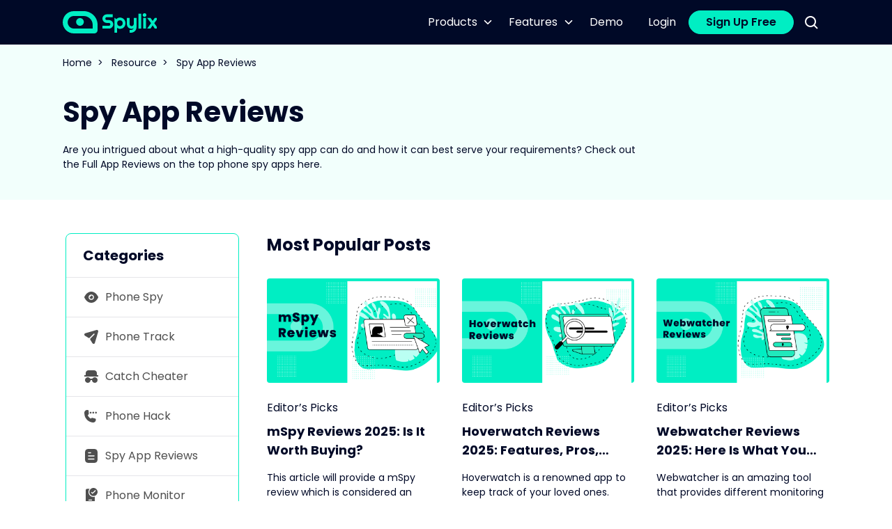

--- FILE ---
content_type: text/html
request_url: https://www.spylix.com/reviews/
body_size: 11913
content:
<!DOCTYPE html>
<html lang="en">
<head>
<meta charset="UTF-8">
<meta http-equiv="X-UA-Compatible" content="IE=edge">
<meta name="viewport" content="width=device-width, initial-scale=1.0" >
<meta name="description" content="Are you intrigued about what a high-quality spy app can do and how it can best serve your requirements? Check out the Full App Reviews on the top phone spy apps here.">
<title>Spy App Reviews</title>
<link rel="icon" href="https://www.spylix.com/favicon.png" sizes="32x32" type="image/png">
<link rel="shortcut icon" href="https://www.spylix.com/favicon.png">
<link rel="canonical" href="https://www.spylix.com/reviews/">
<link rel="stylesheet" href="https://www.spylix.com/assets/bootstrap.css">
<link rel="stylesheet" href="https://www.spylix.com/assets/global.css">
<link rel="stylesheet" href="https://unpkg.com/swiper@8/swiper-bundle.min.css"/>

<script>(function(w,d,s,l,i){w[l]=w[l]||[];w[l].push({'gtm.start':
new Date().getTime(),event:'gtm.js'});var f=d.getElementsByTagName(s)[0],
j=d.createElement(s),dl=l!='dataLayer'?'&l='+l:'';j.async=true;j.src=
'https://www.googletagmanager.com/gtm.js?id='+i+dl;f.parentNode.insertBefore(j,f);
})(window,document,'script','dataLayer','GTM-KFS5GL2');</script>

</head>
<body>
  
<noscript><iframe src="https://www.googletagmanager.com/ns.html?id=GTM-KFS5GL2"
height="0" width="0" style="display:none;visibility:hidden"></iframe></noscript>

    <header class="header">
  <nav class="navbar navbar-expand-lg navbar-dark bg-dark p-0">
    <div class="container-xl">
      <button class="navbar-toggler px-0" type="button"aria-expanded="false"> <span class="navbar-toggler-icon"></span> </button>
      <a class="navbar-brand" href="https://www.spylix.com/"> <img src="https://www.spylix.com/images/logo-spylix.svg" height="32px" alt="Spylix"> </a>
      <div class="navbar-login ps-4"> </div>
      <div class="navbar-collapse">
        <ul class="navbar-nav ms-auto align-items-lg-end">
          <li class="nav-item dropdown"> <a class="nav-link dropdown-toggle" href="javascript:;" role="button" data-bs-toggle="dropdown" aria-expanded="false">Products</a>
            <ul class="dropdown-menu" aria-labelledby="navbarDropdown">
              <li> <a class="dropdown-item" href="https://www.spylix.com/android-spy.html"> <img style="max-width:none;" src="https://www.spylix.com/images/ic-android.svg" width="24" alt=""> <span class="ms-1">Android Spy >></span> </a> </li>
              <li>
                <hr class="dropdown-divider">
              </li>
              <li> <a class="dropdown-item" href="https://www.spylix.com/iphone-spy.html"> <img style="max-width:none;" src="https://www.spylix.com/images/ic-apple.svg" width="24" alt=""> <span class="ms-1">iPhone Spy >></span> </a> </li>
            </ul>
          </li>
          <li class="nav-item dropdown"> <a class="nav-link dropdown-toggle" href="https://www.spylix.com/features.html" role="button" data-bs-toggle="dropdown" aria-expanded="false">Features</a>
            <div class="dropdown-menu dropdown-menu-features" aria-labelledby="navbarDropdown">
              <div class="row row-cols-md-2">
                <ul class="list-unstyled col">
                  <li> <a class="dropdown-item" href="https://www.spylix.com/text-messages-spy.html"> <img style="max-width:none;" src="https://www.spylix.com/images/ic-text.svg" width="24" alt=""> <span class="ms-1">Text Message Spy</span> </a> </li>
                  <li> <a class="dropdown-item" href="https://www.spylix.com/whatsapp-spy.html"> <img style="max-width:none;" src="https://www.spylix.com/images/ic-whatsapp.svg" width="24" alt=""> <span class="ms-1">WhatsApp Track</span> </a> </li>
                  <li> <a class="dropdown-item" href="https://www.spylix.com/imessage-spy.html"> <img style="max-width:none;" src="https://www.spylix.com/images/ic-imessage.svg" width="24" alt=""> <span class="ms-1">iMessage Spy</span> </a> </li>
                  <li> <a class="dropdown-item" href="https://www.spylix.com/facebook-spy.html"> <img style="max-width:none;" src="https://www.spylix.com/images/ic-fb.svg" width="24" alt=""> <span class="ms-1">Facebook Spy</span> </a> </li>
                  <li> <a class="dropdown-item" href="https://www.spylix.com/snapchat-spy.html"> <img style="max-width:none;" src="https://www.spylix.com/images/ic-snapchat.svg" width="24" alt=""> <span class="ms-1">Snapchat Spy</span> </a> </li>
                </ul>
                <ul class="list-unstyled col">
                  <li> <a class="dropdown-item" href="https://www.spylix.com/android-keylogger.html"> <img style="max-width:none;" src="https://www.spylix.com/images/ic-keylogger.svg" width="24" alt=""> <span class="ms-1">Keylogger for Android</span> </a> </li>
                  <li> <a class="dropdown-item" href="https://www.spylix.com/gps-phone-tracker.html"> <img style="max-width:none;" src="https://www.spylix.com/images/ic-gps.svg" width="24" alt=""> <span class="ms-1">GPS Phone Tracker</span> </a> </li>
                  <li> <a class="dropdown-item" href="https://www.spylix.com/photo-spy.html"> <img style="max-width:none;" src="https://www.spylix.com/images/ic-photos.svg" width="24" alt=""> <span class="ms-1">Photo Spy</span> </a> </li>
                  <li> <a class="dropdown-item" href="https://www.spylix.com/call-track.html"> <img style="max-width:none;" src="https://www.spylix.com/images/ic-calling.svg" width="24" alt=""> <span class="ms-1">Call Tracker</span> </a> </li>
                  <li> <a class="dropdown-item" href="https://www.spylix.com/instagram-spy.html"> <img style="max-width:none;" src="https://www.spylix.com/images/ic-ins.svg" width="24" alt=""> <span class="ms-1">Instagram Spy</span> </a> </li>
                </ul>
              </div>
              <div class="text-left text-lg-center px-2 pt-3 pt-xl-4 pb-2"> <a href="https://www.spylix.com/features.html" class="btn-more link-hover-primary">More Features >></a> </div>
            </div>
          </li>
			
          <li class="nav-item"> <a class="nav-link" href="https://demo.spylix.com/dashboard">Demo</a> </li>
          <li class="nav-item"> <a class="nav-link" href="https://my.spylix.com/login">Login</a> </li>
        </ul>
        <div class="navbar-nav-login d-flex align-items-center py-4 py-lg-0 pb-lg-0 px-3  px-lg-0 px-xxl-2 ms-xxl-2"> <a href="https://my.spylix.com/signup" class="btn btn-primary d-block text-dark w-100 fw-600 rounded-pill px-3 px-xl-4 py-2 py-lg-1">Sign Up Free</a> </div>
        <div class="d-none d-lg-block"> <a class="d-block p-3 btn-search" href="javascript:;">
          <svg width="19" height="19" viewBox="0 0 19 19" fill="none">
            <path d="M8 16c1.77 0 3.5-.6 4.9-1.69l4.4 4.4 1.4-1.42-4.39-4.4A8 8 0 1 0 0 8a8 8 0 0 0 8 8.01ZM8 2a6 6 0 1 1-.01 12.01A6 6 0 0 1 8 2Z" fill="#fff"/>
          </svg>
          </a> </div>
        <div class="searchbox">
          <form action="https://www.spylix.com/search.html" method="GET">
            <label>
              <svg width="19" height="19" viewBox="0 0 19 19" fill="none">
                <path d="M8 16c1.77 0 3.5-.6 4.9-1.69l4.4 4.4 1.4-1.42-4.39-4.4A8 8 0 1 0 0 8a8 8 0 0 0 8 8.01ZM8 2a6 6 0 1 1-.01 12.01A6 6 0 0 1 8 2Z" fill="#000"/>
              </svg>
              <input type="text" name="q" value="" class="form-control form-control-sm">
            </label>
            <button type="button" class="btn-close btn-close-white" aria-label="Close"></button>
          </form>
        </div>
      </div>
    </div>
  </nav>
</header>

    
    <div class="bg-primary-muted">
        <div class="container-xl">
            <div class="page-path py-3 small">
                <a class="link-dark text-decoration-none" href="/">Home</a><span class="px-2">></span>
                <a class="link-dark text-decoration-none" href="/resource/">Resource</a><span class="px-2">></span>
                <span>Spy App Reviews</span>
            </div>
        </div>
    </div>
    <div class="bg-primary-muted pt-3 pb-4">
        <div class="container-xl">
            <div class="col-xl-9">
                <h1 class="h1 mb-3">Spy App Reviews</h1>
                <p class="small">Are you intrigued about what a high-quality spy app can do and how it can best serve your requirements? Check out the Full App Reviews on the top phone spy apps here.</p>
            </div>
        </div>
    </div>

    <div class="container-xl pb-5 pt-md-5">
        <div class="row">
            <div class="col-md-4 col-lg-3 px-0 px-md-3 position-relative">
                <div class="article-side side-sticky">
                    <div class="article-side-menu mobile-collapse" style="--bs-border-width:1px;">
                        <div class="title collapse-click text-start">Categories</div>
                        <ul class="list-unstyled list-icon collapse-cont">
                            <li>
                                <a href="https://www.spylix.com/phone-spy/">
                                    <svg width="24" height="24" viewBox="0 0 24 24" fill="none" xmlns="http://www.w3.org/2000/svg"><g id="Iconly/Bold/Show"><g id="Show"><path id="Show_2" fill-rule="evenodd" clip-rule="evenodd" d="M8.09756 11.9995C8.09756 14.1328 9.8439 15.8686 12 15.8686C14.1463 15.8686 15.8927 14.1328 15.8927 11.9995C15.8927 9.85648 14.1463 8.12072 12 8.12072C9.8439 8.12072 8.09756 9.85648 8.09756 11.9995ZM17.7366 6.04557C19.4439 7.36436 20.8976 9.29406 21.9415 11.7086C22.0195 11.8928 22.0195 12.1062 21.9415 12.2807C19.8537 17.1098 16.1366 19.9995 12 19.9995H11.9902C7.86341 19.9995 4.14634 17.1098 2.05854 12.2807C1.98049 12.1062 1.98049 11.8928 2.05854 11.7086C4.14634 6.87951 7.86341 3.99951 11.9902 3.99951H12C14.0683 3.99951 16.0293 4.71709 17.7366 6.04557ZM12.0012 14.4119C13.3378 14.4119 14.4304 13.3259 14.4304 11.9974C14.4304 10.6592 13.3378 9.57314 12.0012 9.57314C11.8841 9.57314 11.767 9.58283 11.6597 9.60223C11.6207 10.6689 10.7426 11.5222 9.65971 11.5222H9.61093C9.58166 11.6774 9.56215 11.8325 9.56215 11.9974C9.56215 13.3259 10.6548 14.4119 12.0012 14.4119Z" fill="currentcolor"/></g></g></svg>
                                    <span class="ms-2">Phone Spy</span>
                                </a>
                            </li>
                            <li>
                                <a href="https://www.spylix.com/phone-tracker/">
                                    <svg width="24" height="24" viewBox="0 0 24 24" fill="none" xmlns="http://www.w3.org/2000/svg"><path d="M21.4354 2.58149C20.9352 2.06811 20.1949 1.87685 19.5046 2.07818L3.408 6.75904C2.6797 6.96137 2.16349 7.5422 2.02443 8.28006C1.88237 9.03101 2.37858 9.9843 3.02684 10.3829L8.0599 13.4763C8.57611 13.7934 9.24238 13.7139 9.66956 13.283L15.4329 7.48381C15.723 7.18182 16.2032 7.18182 16.4934 7.48381C16.7835 7.77574 16.7835 8.24886 16.4934 8.55085L10.72 14.3511C10.2918 14.7809 10.2118 15.4503 10.5269 15.9698L13.6022 21.0533C13.9623 21.6573 14.5826 21.9995 15.2628 21.9995C15.3429 21.9995 15.4329 21.9995 15.513 21.9894C16.2933 21.8888 16.9135 21.3553 17.1436 20.6003L21.9156 4.5243C22.1257 3.83979 21.9356 3.09488 21.4354 2.58149Z" fill="currentcolor"/></svg>                                            
                                    <span class="ms-2">Phone Track</span>
                                </a>
                            </li>
                            <li>
                                <a href="https://www.spylix.com/catch-cheaters/">
                                    <svg width="24" height="24" viewBox="0 0 24 24" fill="none" xmlns="http://www.w3.org/2000/svg"><path d="M17 12.9995C18.0609 12.9995 19.0783 13.4209 19.8284 14.1711C20.5786 14.9212 21 15.9386 21 16.9995C21 18.0604 20.5786 19.0778 19.8284 19.8279C19.0783 20.5781 18.0609 20.9995 17 20.9995C14.858 20.9995 13 19.2095 13 16.9995H11C10.9996 17.97 10.6465 18.9072 10.0063 19.6365C9.36617 20.3659 8.48269 20.8377 7.5205 20.9639C6.55831 21.0902 5.58302 20.8624 4.77635 20.3229C3.96968 19.7834 3.38664 18.9691 3.13586 18.0316C2.88509 17.0941 2.98368 16.0975 3.41326 15.2273C3.84285 14.3571 4.57414 13.6728 5.47087 13.3018C6.36761 12.9308 7.36863 12.8985 8.28743 13.2108C9.20623 13.5231 9.98016 14.1589 10.465 14.9995H13.535C13.886 14.3912 14.3911 13.886 14.9993 13.5349C15.6076 13.1838 16.2977 12.9992 17 12.9995ZM2 11.9995V9.99951H4V6.99951C4 5.93865 4.42143 4.92123 5.17157 4.17108C5.92172 3.42094 6.93913 2.99951 8 2.99951H16C17.0609 2.99951 18.0783 3.42094 18.8284 4.17108C19.5786 4.92123 20 5.93865 20 6.99951V9.99951H22V11.9995H2Z" fill="currentcolor"/></svg>                             
                                    <span class="ms-2">Catch Cheater</span>
                                </a>
                            </li>
                            <li>
                                <a href="https://www.spylix.com/phone-hacker/">
                                    <svg width="24" height="24" viewBox="0 0 24 24" fill="none" xmlns="http://www.w3.org/2000/svg"><path d="M18.4886 16.6764C18.4886 16.3557 18.4886 15.586 17.8087 15.3936L14.1014 14.4315C13.5784 14.284 13.022 14.3064 12.5125 14.4954C12.003 14.6845 11.5667 15.0304 11.2665 15.4834C9.21409 14.4058 7.66982 12.5619 6.9691 10.3522C7.43739 10.1218 7.82652 9.75719 8.08694 9.30488C8.34736 8.85257 8.4673 8.333 8.43148 7.8123L8.14927 3.96393C8.14927 3.34819 7.46939 3.18143 6.99476 3.06598L6.87931 3.01466C6.67 3.00135 6.46005 3.00135 6.25074 3.01466C5.24351 2.92505 4.24149 3.23547 3.46132 3.8788C2.68116 4.52214 2.18555 5.44669 2.08167 6.45254C2.07008 6.56342 2.07008 6.6752 2.08167 6.78607C1.84814 10.2166 2.94557 13.6051 5.14587 16.2474C7.34617 18.8897 10.4801 20.5824 13.8962 20.9737C14.0351 21.0076 14.1768 21.0291 14.3195 21.0379H14.6658C15.6292 21.0418 16.559 20.6842 17.2716 20.0358C17.9841 19.3874 18.4275 18.4953 18.5142 17.5359C18.5271 17.3137 18.5271 17.091 18.5142 16.8688L18.4886 16.6764Z" fill="currentcolor"/><path d="M10.9976 8.14566C10.7439 8.14566 10.4959 8.07043 10.285 7.92947C10.074 7.78852 9.90958 7.58817 9.81249 7.35377C9.7154 7.11937 9.69 6.86145 9.73949 6.61261C9.78899 6.36377 9.91116 6.1352 10.0906 5.9558C10.27 5.7764 10.4985 5.65422 10.7474 5.60473C10.9962 5.55523 11.2541 5.58063 11.4885 5.67773C11.7229 5.77482 11.9233 5.93924 12.0642 6.15019C12.2052 6.36114 12.2804 6.60916 12.2804 6.86287C12.2804 7.20309 12.1453 7.52937 11.9047 7.76994C11.6641 8.01051 11.3379 8.14566 10.9976 8.14566Z" fill="currentcolor"/><path d="M14.8453 8.14566C14.5916 8.14566 14.3436 8.07043 14.1326 7.92947C13.9217 7.78852 13.7572 7.58817 13.6601 7.35377C13.5631 7.11937 13.5377 6.86145 13.5871 6.61261C13.6366 6.36377 13.7588 6.1352 13.9382 5.9558C14.1176 5.7764 14.3462 5.65422 14.595 5.60473C14.8439 5.55523 15.1018 5.58063 15.3362 5.67773C15.5706 5.77482 15.7709 5.93924 15.9119 6.15019C16.0528 6.36114 16.1281 6.60916 16.1281 6.86287C16.1281 7.20309 15.9929 7.52937 15.7524 7.76994C15.5118 8.01051 15.1855 8.14566 14.8453 8.14566Z" fill="currentcolor"/><path d="M18.6929 8.14566C18.4392 8.14566 18.1912 8.07043 17.9803 7.92947C17.7693 7.78852 17.6049 7.58817 17.5078 7.35377C17.4107 7.11937 17.3853 6.86145 17.4348 6.61261C17.4843 6.36377 17.6065 6.1352 17.7859 5.9558C17.9653 5.7764 18.1938 5.65422 18.4427 5.60473C18.6915 5.55523 18.9495 5.58063 19.1839 5.67773C19.4182 5.77482 19.6186 5.93924 19.7596 6.15019C19.9005 6.36114 19.9757 6.60916 19.9757 6.86287C19.9757 7.20309 19.8406 7.52937 19.6 7.76994C19.3594 8.01051 19.0332 8.14566 18.6929 8.14566Z" fill="currentcolor"/></svg>                   
                                    <span class="ms-2">Phone Hack</span>
                                </a>
                            </li>
                            <li>
                                <a href="https://www.spylix.com/reviews/">
                                    <svg width="24" height="24" viewBox="0 0 24 24" fill="none" xmlns="http://www.w3.org/2000/svg"><g id="Iconly/Bold/Document"><g id="Document"><path id="Document_2" fill-rule="evenodd" clip-rule="evenodd" d="M7.81 1.99951H16.191C19.28 1.99951 21 3.77951 21 6.82951V17.1595C21 20.2595 19.28 21.9995 16.191 21.9995H7.81C4.77 21.9995 3 20.2595 3 17.1595V6.82951C3 3.77951 4.77 1.99951 7.81 1.99951ZM8.08 6.65951V6.64951H11.069C11.5 6.64951 11.85 6.99951 11.85 7.42851C11.85 7.86951 11.5 8.21951 11.069 8.21951H8.08C7.649 8.21951 7.3 7.86951 7.3 7.43951C7.3 7.00951 7.649 6.65951 8.08 6.65951ZM8.08 12.7395H15.92C16.35 12.7395 16.7 12.3895 16.7 11.9595C16.7 11.5295 16.35 11.1785 15.92 11.1785H8.08C7.649 11.1785 7.3 11.5295 7.3 11.9595C7.3 12.3895 7.649 12.7395 8.08 12.7395ZM8.08 17.3095H15.92C16.319 17.2695 16.62 16.9285 16.62 16.5295C16.62 16.1195 16.319 15.7795 15.92 15.7395H8.08C7.78 15.7095 7.49 15.8495 7.33 16.1095C7.17 16.3595 7.17 16.6895 7.33 16.9495C7.49 17.1995 7.78 17.3495 8.08 17.3095Z" fill="currentcolor"/></g></g></svg>                
                                    <span class="ms-2">Spy App Reviews</span>
                                </a>
                            </li>
                            <li>
                                <a href="https://www.spylix.com/phone-monitor/">
                                    <svg width="24" height="24" viewBox="0 0 24 24" fill="none" xmlns="http://www.w3.org/2000/svg"><path d="M21 6.82304C21 8.36754 20.38 9.84877 19.2764 10.9409C18.1729 12.033 16.6761 12.6466 15.1154 12.6466C13.5547 12.6466 12.0579 12.033 10.9543 10.9409C9.85075 9.84877 9.23077 8.36754 9.23077 6.82304C9.23077 5.27855 9.85075 3.79731 10.9543 2.70518C12.0579 1.61306 13.5547 0.999512 15.1154 0.999512C16.6761 0.999512 18.1729 1.61306 19.2764 2.70518C20.38 3.79731 21 5.27855 21 6.82304ZM18.1937 4.42375C18.133 4.36349 18.0608 4.31568 17.9814 4.28306C17.9019 4.25044 17.8168 4.23365 17.7308 4.23365C17.6448 4.23365 17.5596 4.25044 17.4802 4.28306C17.4007 4.31568 17.3286 4.36349 17.2678 4.42375L13.8077 7.84928L12.9629 7.01198C12.9021 6.95182 12.83 6.9041 12.7505 6.87154C12.6711 6.83898 12.586 6.82222 12.5 6.82222C12.414 6.82222 12.3289 6.83898 12.2495 6.87154C12.17 6.9041 12.0979 6.95182 12.0371 7.01198C11.9763 7.07214 11.9281 7.14356 11.8952 7.22217C11.8623 7.30077 11.8453 7.38502 11.8453 7.4701C11.8453 7.55518 11.8623 7.63943 11.8952 7.71803C11.9281 7.79664 11.9763 7.86806 12.0371 7.92822L13.3448 9.22234C13.4055 9.28259 13.4777 9.3304 13.5571 9.36302C13.6365 9.39564 13.7217 9.41243 13.8077 9.41243C13.8937 9.41243 13.9789 9.39564 14.0583 9.36302C14.1377 9.3304 14.2099 9.28259 14.2706 9.22234L18.1937 5.33998C18.2546 5.27988 18.3029 5.20847 18.3359 5.12986C18.3688 5.05125 18.3858 4.96698 18.3858 4.88186C18.3858 4.79675 18.3688 4.71248 18.3359 4.63387C18.3029 4.55526 18.2546 4.48385 18.1937 4.42375ZM5.96154 2.29363H9.56685C8.59017 3.46408 8.01718 4.91288 7.93157 6.42846C7.84595 7.94403 8.25219 9.44701 9.09095 10.7179C9.92972 11.9888 11.1571 12.961 12.5938 13.4926C14.0305 14.0242 15.6014 14.0874 17.0769 13.6728V21.0583C17.0769 21.5732 16.8703 22.0669 16.5024 22.431C16.1345 22.795 15.6356 22.9995 15.1154 22.9995H5.96154C5.44131 22.9995 4.94238 22.795 4.57452 22.431C4.20666 22.0669 4 21.5732 4 21.0583V4.23481C4 3.71997 4.20666 3.22623 4.57452 2.86219C4.94238 2.49815 5.44131 2.29363 5.96154 2.29363ZM7.92308 18.4701C7.92308 18.6417 7.99196 18.8063 8.11458 18.9276C8.2372 19.049 8.40351 19.1172 8.57692 19.1172H12.5C12.6734 19.1172 12.8397 19.049 12.9623 18.9276C13.085 18.8063 13.1538 18.6417 13.1538 18.4701C13.1538 18.2985 13.085 18.1339 12.9623 18.0126C12.8397 17.8912 12.6734 17.823 12.5 17.823H8.57692C8.40351 17.823 8.2372 17.8912 8.11458 18.0126C7.99196 18.1339 7.92308 18.2985 7.92308 18.4701Z" fill="currentcolor"/></svg>              
                                    <span class="ms-2">Phone Monitor</span>
                                </a>
                            </li>
                            <li>
                                <a href="https://www.spylix.com/parental-control/">
                                    <svg width="24" height="24" viewBox="0 0 24 24" fill="none" xmlns="http://www.w3.org/2000/svg"><path fill-rule="evenodd" clip-rule="evenodd" d="M17.294 7.29056C17.294 10.2276 14.9391 12.5826 12 12.5826C9.0619 12.5826 6.70601 10.2276 6.70601 7.29056C6.70601 4.35354 9.0619 1.99951 12 1.99951C14.9391 1.99951 17.294 4.35354 17.294 7.29056ZM12 21.9995C7.66237 21.9995 4 21.2945 4 18.5745C4 15.8535 7.68538 15.1734 12 15.1734C16.3386 15.1734 20 15.8785 20 18.5985C20 21.3195 16.3146 21.9995 12 21.9995Z" fill="currentcolor"/></svg>             
                                    <span class="ms-2">Parental Control</span>
                                </a>
                            </li>
                        </ul>
                    </div>
                </div>
            </div>
            <div class="col-md-8 col-lg-9 ps-lg-4 ps-xxl-5 pt-5 pt-md-0">
              
              
              
              
              
                
                    <h2 class="h4 mb-4 mb-md-2">Most Popular Posts</h2>
                    <div class="row gx-5 row-cols-1 row-cols-md-2 row-cols-lg-3">
                        
<div class="col mb-4">
  <div class="border-bottom border-dark pb-4 pt-md-4 h-100">
    <div class="mb-4"> <a class="img-height-overflow rounded" href="
https://www.spylix.com/reviews/mspy-reviews.html
"><img src="
https://www.spylix.com/images/reviews/mspy-reviews.png
" alt="
mSpy Reviews 2025: Is It Worth Buying?
"></a> </div>
    <div class="pb-2">Editor’s Picks</div>
    <div class="pb-3"> <a class="fs-6 fw-bold text-decoration-none link-dark text-overflow-2" href="
https://www.spylix.com/reviews/mspy-reviews.html
"> mSpy Reviews 2025: Is It Worth Buying? </a> </div>
    <p class="small mb-0 text-overflow-5"> This article will provide a mSpy review which is considered an efficient spying app. By using the mSpy app you can easily track anyone's phone activity. </p>
  </div>
</div>
<div class="col mb-4">
  <div class="border-bottom border-dark pb-4 pt-md-4 h-100">
    <div class="mb-4"> <a class="img-height-overflow rounded" href="
https://www.spylix.com/reviews/hoverwatch-reviews.html
"><img src="
https://www.spylix.com/images/reviews/hoverwatch-reviews.png
" alt="
Hoverwatch Reviews 2025: Features, Pros, Cons, Pricing, and More
"></a> </div>
    <div class="pb-2">Editor’s Picks</div>
    <div class="pb-3"> <a class="fs-6 fw-bold text-decoration-none link-dark text-overflow-2" href="
https://www.spylix.com/reviews/hoverwatch-reviews.html
"> Hoverwatch Reviews 2025: Features, Pros, Cons, Pricing, and More </a> </div>
    <p class="small mb-0 text-overflow-5"> Hoverwatch is a renowned app to keep track of your loved ones. Check out what the service has to offer and if it is worth buying in this Hoverwatch review. </p>
  </div>
</div>
<div class="col mb-4">
  <div class="border-bottom border-dark pb-4 pt-md-4 h-100">
    <div class="mb-4"> <a class="img-height-overflow rounded" href="
https://www.spylix.com/reviews/webwatcher-reviews.html
"><img src="
https://www.spylix.com/images/reviews/webwatcher-reviews.png
" alt="
Webwatcher Reviews 2025: Here Is What You Need to Know
"></a> </div>
    <div class="pb-2">Editor’s Picks</div>
    <div class="pb-3"> <a class="fs-6 fw-bold text-decoration-none link-dark text-overflow-2" href="
https://www.spylix.com/reviews/webwatcher-reviews.html
"> Webwatcher Reviews 2025: Here Is What You Need to Know </a> </div>
    <p class="small mb-0 text-overflow-5"> Webwatcher is an amazing tool that provides different monitoring features of a mobile phone. Webwatcher reviews all the features provided by the spying tools to facilitate a sense of relaxation for anxious parents. </p>
  </div>
</div>
<div class="col mb-4">
  <div class="border-bottom border-dark pb-4 pt-md-4 h-100">
    <div class="mb-4"> <a class="img-height-overflow rounded" href="
https://www.spylix.com/reviews/spyic-reviews.html
"><img src="
https://www.spylix.com/images/reviews/spyic-reviews.png
" alt="
Spyic Reviews 2025: Is Spyic trustworthy?
"></a> </div>
    <div class="pb-2">Editor’s Picks</div>
    <div class="pb-3"> <a class="fs-6 fw-bold text-decoration-none link-dark text-overflow-2" href="
https://www.spylix.com/reviews/spyic-reviews.html
"> Spyic Reviews 2025: Is Spyic Trustworthy? </a> </div>
    <p class="small mb-0 text-overflow-5"> Spyic is arguably the most familiar phone tracking service available on the internet due to its advanced features. You can learn more about the ins and outs of this application in our thorough Spyic review! </p>
  </div>
</div>
<div class="col mb-4">
  <div class="border-bottom border-dark pb-4 pt-md-4 h-100">
    <div class="mb-4"> <a class="img-height-overflow rounded" href="
https://www.spylix.com/reviews/flexispy-reviews.html
"><img src="
https://www.spylix.com/images/reviews/flexispy-reviews.png
" alt="
FlexiSPY Reviews 2025: Does It Work? Is It a Scam?
"></a> </div>
    <div class="pb-2">Editor’s Picks</div>
    <div class="pb-3"> <a class="fs-6 fw-bold text-decoration-none link-dark text-overflow-2" href="
https://www.spylix.com/reviews/flexispy-reviews.html
"> FlexiSPY Reviews 2025: Does It Work? Is It a Scam? </a> </div>
    <p class="small mb-0 text-overflow-5"> FlexiSPY is mobile spy software that can help you monitor a cell phone activity. Read our FlexiSPY review of its features here. </p>
  </div>
</div>
<div class="col mb-4">
  <div class="border-bottom border-dark pb-4 pt-md-4 h-100">
    <div class="mb-4"> <a class="img-height-overflow rounded" href="
https://www.spylix.com/reviews/spybubble-reviews.html
"><img src="
https://www.spylix.com/images/reviews/spybubble-reviews.png
" alt="
SpyBubble Reviews 2025: Read This Before You Make a Purchase
"></a> </div>
    <div class="pb-2">Editor’s Picks</div>
    <div class="pb-3"> <a class="fs-6 fw-bold text-decoration-none link-dark text-overflow-2" href="
https://www.spylix.com/reviews/spybubble-reviews.html
"> SpyBubble Reviews 2025: Read This Before You Make a Purchase </a> </div>
    <p class="small mb-0 text-overflow-5"> This SpyBubble review is all about working, features, and other benefits you can avail from this app and how you can get it. Spylix is the best alternative you can choose where the SpyBubble is not available on its official website. </p>
  </div>
</div>

                    </div>

                <div class="border rounded-7 bg-white p-4 mt-5 mb-5">
                    <p class="fs-5 fw-bold text-center">Powerful Mobile Tracker. Sign Up Free.</p>
                    <div class="row flex-column flex-md-row align-items-center justify-content-center">
                        <div class="col-lg-auto form-btn mt-3 mt-md-0">
                            <div class="d-flex flex-column flex-lg-row align-items-center">
                                <a href="https://my.spylix.com/signup" class="btn-signup btn btn-primary text-dark d-block d-md-inline-block w-100 text-nowrap fw-600 rounded-pill my-2 px-5 py-3 fs-6">Sign Up Free</a>
                                <a class="btn btn-arrow border border-dark d-block d-md-inline-block w-100 text-nowrap rounded-pill fw-600 text-dark text-decoration-none my-2 ms-lg-3 px-5 py-3 fs-6" href="https://demo.spylix.com/dashboard">View Demo <img src="https://www.spylix.com/images/i-right-arrow.svg" width="16" alt="Arrow"></a>
                            </div>
                        </div>
                    </div>
                </div>
                
              
              

                <h2 class="h4 pt-3 mb-4 mb-md-2">Latest Posts</h2>
                <div class="row gx-5 row-cols-1 row-cols-md-2 row-cols-lg-3">
                    
                    
                        
                            <div class="col mb-4">
                                <div class="border-bottom border-dark pb-4 pt-md-4 h-100">
                                    <div class="mb-4">
                                        <a class="img-height-overflow rounded" href="https://www.spylix.com/reviews/xnspy-reviews.html"><img src="https://www.spylix.com/images/reviews/xnspy-reviews.png" alt="XNSPY Reviews 2025: Is the App Outdated?"></a>
                                    </div>
                               
                                    <div class="pb-3">
                                        <a class="fs-6 fw-bold text-decoration-none link-dark text-overflow-2" href="https://www.spylix.com/reviews/xnspy-reviews.html" title="XNSPY Reviews 2025: Is the App Outdated?">XNSPY Reviews 2025: Is the App Outdated?</a>
                                    </div>
                                    <p class="small mb-0 text-overflow-5">Only a handful of spying apps can provide detailed information on the present location of the target device, and XNSPY is among them. Read this XNSPY review to understand what more it has to offer!</p>
                                </div>
                            </div>
                        
                    
                    
                        
                            <div class="col mb-4">
                                <div class="border-bottom border-dark pb-4 pt-md-4 h-100">
                                    <div class="mb-4">
                                        <a class="img-height-overflow rounded" href="https://www.spylix.com/reviews/xmobi-reviews.html"><img src="https://www.spylix.com/images/reviews/xmobi-reviews.jpg" alt="xMobi Reviews: Is xMobi Legit? Does xMobi Work?"></a>
                                    </div>
                               
                                    <div class="pb-3">
                                        <a class="fs-6 fw-bold text-decoration-none link-dark text-overflow-2" href="https://www.spylix.com/reviews/xmobi-reviews.html" title="xMobi Reviews: Is xMobi Legit? Does xMobi Work?">xMobi Reviews: Is xMobi Legit? Does xMobi Work?</a>
                                    </div>
                                    <p class="small mb-0 text-overflow-5">Check out our thorough xMobi reviews. We will explore what this platform offers, its features and prices, and whether it should be trusted.</p>
                                </div>
                            </div>
                        
                    
                    
                        
                            <div class="col mb-4">
                                <div class="border-bottom border-dark pb-4 pt-md-4 h-100">
                                    <div class="mb-4">
                                        <a class="img-height-overflow rounded" href="https://www.spylix.com/reviews/whazzak-whatsapp-hacker-reviews.html"><img src="https://www.spylix.com/images/reviews/whazzak-whatsapp-hacker-reviews.png" alt="Whazzak WhatsApp Hacker Reviews 2025: Scam or Authentic?"></a>
                                    </div>
                               
                                    <div class="pb-3">
                                        <a class="fs-6 fw-bold text-decoration-none link-dark text-overflow-2" href="https://www.spylix.com/reviews/whazzak-whatsapp-hacker-reviews.html" title="Whazzak WhatsApp Hacker Reviews 2025: Scam or Authentic?">Whazzak WhatsApp Hacker Reviews 2025: Scam or Authentic?</a>
                                    </div>
                                    <p class="small mb-0 text-overflow-5">This article contains a review of a popular whatsapp hacking tool named Whazzak WhatsApp hacker. The article provides information on whether it is really authentic or just a scam. </p>
                                </div>
                            </div>
                        
                    
                    
                        
                            <div class="col mb-4">
                                <div class="border-bottom border-dark pb-4 pt-md-4 h-100">
                                    <div class="mb-4">
                                        <a class="img-height-overflow rounded" href="https://www.spylix.com/reviews/whatsapp-sniffer-reviews.html"><img src="https://www.spylix.com/images/reviews/whatsapp-sniffer-reviews.png" alt="WhatsApp Sniffer Reviews 2025: Does the App Still Work?"></a>
                                    </div>
                               
                                    <div class="pb-3">
                                        <a class="fs-6 fw-bold text-decoration-none link-dark text-overflow-2" href="https://www.spylix.com/reviews/whatsapp-sniffer-reviews.html" title="WhatsApp Sniffer Reviews 2025: Does the App Still Work?">WhatsApp Sniffer Reviews 2025: Does the App Still Work?</a>
                                    </div>
                                    <p class="small mb-0 text-overflow-5">This article is covering a review of the Whatsapp sniffer &amp; spy tool. It is not available and accessible so you can go with an efficient alternative spy app like Spylix which offers a lot of features at reasonable prices. </p>
                                </div>
                            </div>
                        
                    
                    
                        
                            <div class="col mb-4">
                                <div class="border-bottom border-dark pb-4 pt-md-4 h-100">
                                    <div class="mb-4">
                                        <a class="img-height-overflow rounded" href="https://www.spylix.com/reviews/what-happened-to-hoverwatch.html"><img src="https://www.spylix.com/images/reviews/what-happened-to-hoverwatch.jpg" alt="What Happened to Hoverwatch? Check It Now"></a>
                                    </div>
                               
                                    <div class="pb-3">
                                        <a class="fs-6 fw-bold text-decoration-none link-dark text-overflow-2" href="https://www.spylix.com/reviews/what-happened-to-hoverwatch.html" title="What Happened to Hoverwatch? Check It Now">What Happened to Hoverwatch? Check It Now</a>
                                    </div>
                                    <p class="small mb-0 text-overflow-5"> If you really want to know what happened to Hoverwatch, then follow our review. We will share the reasons why this service is unavailable and what alternative you should choose.</p>
                                </div>
                            </div>
                        
                    
                    
                        
                            <div class="col mb-4">
                                <div class="border-bottom border-dark pb-4 pt-md-4 h-100">
                                    <div class="mb-4">
                                        <a class="img-height-overflow rounded" href="https://www.spylix.com/reviews/webwatcher-reviews.html"><img src="https://www.spylix.com/images/reviews/webwatcher-reviews.png" alt="Webwatcher Reviews 2025: Here Is What You Need to Know"></a>
                                    </div>
                               
                                    <div class="pb-3">
                                        <a class="fs-6 fw-bold text-decoration-none link-dark text-overflow-2" href="https://www.spylix.com/reviews/webwatcher-reviews.html" title="Webwatcher Reviews 2025: Here Is What You Need to Know">Webwatcher Reviews 2025: Here Is What You Need to Know</a>
                                    </div>
                                    <p class="small mb-0 text-overflow-5">Webwatcher is an amazing tool that provides different monitoring features of a mobile phone. Webwatcher reviews all the features provided by the spying tools to facilitate a sense of relaxation for anxious parents. </p>
                                </div>
                            </div>
                        
                    
                    
                        
                            <div class="col mb-4">
                                <div class="border-bottom border-dark pb-4 pt-md-4 h-100">
                                    <div class="mb-4">
                                        <a class="img-height-overflow rounded" href="https://www.spylix.com/reviews/viespy.html"><img src="https://www.spylix.com/images/reviews/viespy.jpg" alt="VieSpy Reviews: Does It Actually Work?"></a>
                                    </div>
                               
                                    <div class="pb-3">
                                        <a class="fs-6 fw-bold text-decoration-none link-dark text-overflow-2" href="https://www.spylix.com/reviews/viespy.html" title="VieSpy Reviews: Does It Actually Work?">VieSpy Reviews: Does It Actually Work?</a>
                                    </div>
                                    <p class="small mb-0 text-overflow-5">Uncover the ins and outs of the VieSpy phone tracker in this detailed review, delving into its functions, costs, benefits, and drawbacks. Find out if it&#39;s the tracking solution you&#39;ve been searching for!</p>
                                </div>
                            </div>
                        
                    
                    
                        
                            <div class="col mb-4">
                                <div class="border-bottom border-dark pb-4 pt-md-4 h-100">
                                    <div class="mb-4">
                                        <a class="img-height-overflow rounded" href="https://www.spylix.com/reviews/umobix-reviews.html"><img src="https://www.spylix.com/images/reviews/umobix-reviews.png" alt="uMobix Reviews 2025: Pros, Cons, Setup, and More"></a>
                                    </div>
                               
                                    <div class="pb-3">
                                        <a class="fs-6 fw-bold text-decoration-none link-dark text-overflow-2" href="https://www.spylix.com/reviews/umobix-reviews.html" title="uMobix Reviews 2025: Pros, Cons, Setup, and More">uMobix Reviews 2025: Pros, Cons, Setup, and More</a>
                                    </div>
                                    <p class="small mb-0 text-overflow-5">This uMobix review describes one of the best 2025 parental control apps.It has been observed that the uMobix app is efficient, easy, and reliable in its work. </p>
                                </div>
                            </div>
                        
                    
                    
                        
                            <div class="col mb-4">
                                <div class="border-bottom border-dark pb-4 pt-md-4 h-100">
                                    <div class="mb-4">
                                        <a class="img-height-overflow rounded" href="https://www.spylix.com/reviews/turbospy-reviews.html"><img src="https://www.spylix.com/images/reviews/turbospy-reviews.jpg" alt="TurboSpy Reviews: Is TurboSpy Detectable?"></a>
                                    </div>
                               
                                    <div class="pb-3">
                                        <a class="fs-6 fw-bold text-decoration-none link-dark text-overflow-2" href="https://www.spylix.com/reviews/turbospy-reviews.html" title="TurboSpy Reviews: Is TurboSpy Detectable?">TurboSpy Reviews: Is TurboSpy Detectable?</a>
                                    </div>
                                    <p class="small mb-0 text-overflow-5">Did you hear about TurboSpy and want to know more about what it has to offer? Follow this TurboSpy review as we explore its features and prices, and determine its legitimacy.</p>
                                </div>
                            </div>
                        
                    
                    
                        
                    
                </div>
                <nav class="d-flex justify-content-center justify-content-md-between align-items-center" aria-label="Page navigation example">
                    <ul class="pagination pagination-sm mb-0">
                        
                            
                        

                        
                            
                                <li class="page-item active"><a class="page-link" href="index.html">1</a></li>		 
                            
                                <li class="page-item"><a class="page-link" href="2.html">2</a></li>		 
                            
                                <li class="page-item"><a class="page-link" href="3.html">3</a></li>		 
                            
                                <li class="page-item"><a class="page-link" href="4.html">4</a></li>		 
                            
                                <li class="page-item"><a class="page-link" href="5.html">5</a></li>		 
                            
                                <li class="page-item"><a class="page-link" href="6.html">6</a></li>		 
                            
                                <li class="page-item"><a class="page-link" href="7.html">7</a></li>		 
                            
                                <li class="page-item"><a class="page-link" href="8.html">8</a></li>		 
                            
                                <li class="page-item"><a class="page-link" href="9.html">9</a></li>		 
                            
                        
                        
                        
                            
                                <li class="page-item"><a class="page-link" href="2.html"><svg width="16" height="16" viewBox="0 0 16 16" fill="none" xmlns="http://www.w3.org/2000/svg"><path d="M6.31344 13.0203C6.13593 12.8428 6.11979 12.565 6.26503 12.3693L6.31344 12.3132L10.6263 8.00008L6.31344 3.68697C6.13593 3.50946 6.11979 3.23168 6.26503 3.03594L6.31344 2.97986C6.49095 2.80235 6.76873 2.78622 6.96447 2.93145L7.02055 2.97986L11.6872 7.64653C11.8647 7.82404 11.8809 8.10182 11.7356 8.29756L11.6872 8.35364L7.02055 13.0203C6.82528 13.2156 6.5087 13.2156 6.31344 13.0203Z" fill="currentcolor"/></svg></a></li>
                            
                        
                    </ul>
                    <div class="d-none d-md-block small">Page 1 of 9</div>
                </nav>
            </div>
        </div>   
    </div>

    <div class="py-5">
        <div class="container-xl">
            <div class="h2 text-center mb-4">Spylix Meets All Your Monitoring Needs</div>
<div class="row gx-5 row-cols-1 row-cols-md-2 row-cols-lg-3 pt-2">
  <div class="col mt-2">
    <div class="bg-primary rounded p-3 fw-bold text-center mb-3">General Features</div>
    <ul class="list-unstyled row row-cols-1 row-cols-md-2 small">
      <li class="col py-2"> <a class="d-block py-1 text-dark text-decoration-none link-hover-primary" href="https://www.spylix.com/text-messages-spy.html"> <img width="24" src="https://www.spylix.com/images/i-message.svg" alt="Text Spy"> <span class="ms-2">Text Messages Spy</span> </a> </li>
      <li class="col py-2"> <a class="d-block py-1 text-dark text-decoration-none link-hover-primary" href="https://www.spylix.com/imessage-spy.html"> <img width="24" src="https://www.spylix.com/images/icon-imessage.svg" alt="Text Spy"> <span class="ms-2">iMessage Spy</span> </a> </li>
      <li class="col py-2"> <a class="d-block py-1 text-dark text-decoration-none link-hover-primary" href="https://www.spylix.com/gps-phone-tracker.html"> <img width="24" src="https://www.spylix.com/images/i-gps.svg" alt="GPS Phone Tracker"> <span class="ms-2">GPS Phone Tracker</span> </a> </li>
      <li class="col py-2"> <a class="d-block py-1 text-dark text-decoration-none link-hover-primary" href="https://www.spylix.com/call-track.html"> <img width="24" src="https://www.spylix.com/images/i-calls.svg" alt="Call Track"> <span class="ms-2">Call Track</span> </a> </li>
      <li class="col py-2"> <a class="d-block py-1 text-dark text-decoration-none link-hover-primary" href="https://www.spylix.com/contact-spy.html"> <img width="24" src="https://www.spylix.com/images/i-contacts.svg" alt="Contact Spy"> <span class="ms-2">Contact Spy</span> </a> </li>
      <li class="col py-2"> <a class="d-block py-1 text-dark text-decoration-none link-hover-primary" href="https://www.spylix.com/calendar-spy.html"> <img width="24" src="https://www.spylix.com/images/i-events.svg" alt="Calendar Spy"> <span class="ms-2">Calendar Spy</span> </a> </li>
      <li class="col py-2"> <a class="d-block py-1 text-dark text-decoration-none link-hover-primary" href="https://www.spylix.com/spy-on-notes.html"> <img width="24" src="https://www.spylix.com/images/i-notes.svg" alt="Spy on Notes"> <span class="ms-2">Spy on Notes</span> </a> </li>
      <li class="col py-2"> <a class="d-block py-1 text-dark text-decoration-none link-hover-primary" href="https://www.spylix.com/photo-spy.html"> <img width="24" src="https://www.spylix.com/images/i-photos.svg" alt="Photo Spy"> <span class="ms-2">Photo Spy</span> </a> </li>
      <li class="col py-2"> <a class="d-block py-1 text-dark text-decoration-none link-hover-primary" href="https://www.spylix.com/video-spy.html"> <img width="24" src="https://www.spylix.com/images/i-videos.svg" alt="Video Spy"> <span class="ms-2">Video Spy</span> </a> </li>
      <li class="col py-2"> <a class="d-block py-1 text-dark text-decoration-none link-hover-primary" href="https://www.spylix.com/wifi-monitor.html"> <img width="24" src="https://www.spylix.com/images/i-wifi.svg" alt="Wi-Fi Monitor"> <span class="ms-2">Wi-Fi Monitor</span> </a> </li>
      <li class="col py-2"> <a class="d-block py-1 text-dark text-decoration-none link-hover-primary" href="https://www.spylix.com/keyword-alerts.html"> <img width="24" src="https://www.spylix.com/images/i-keyword.svg" alt="Keyword Alerts"> <span class="ms-2">Keyword Alerts</span> </a> </li>
      <li class="col py-2"> <a class="d-block py-1 text-dark text-decoration-none link-hover-primary" href="https://www.spylix.com/android-keylogger.html"> <img width="24" src="https://www.spylix.com/images/i-keylogger.svg" alt="Keylogger for Android"> <span class="ms-2">Android Keylogger</span> </a> </li>
      <li class="col py-2"> <a class="d-block py-1 text-dark text-decoration-none link-hover-primary" href="https://www.spylix.com/iphone-keylogger.html"> <img width="24" src="https://www.spylix.com/images/icon-iphone-keylogger.svg" alt="iPhone Keylogger"> <span class="ms-2">iPhone Keylogger</span> </a> </li>
      <li class="col py-2"> <a class="d-block py-1 text-dark text-decoration-none link-hover-primary" href="https://www.spylix.com/spy-on-installed-apps.html"> <img width="24" src="https://www.spylix.com/images/i-installed.svg" alt="Installed Apps Spy"> <span class="ms-2">Spy on Installed Apps</span> </a> </li>
      <li class="col py-2"> <a class="d-block py-1 text-dark text-decoration-none link-hover-primary" href="https://www.spylix.com/bookmark-spy.html"> <img width="24" src="https://www.spylix.com/images/i-bookmarks.svg" alt="Browser Bookmarks Spy"> <span class="ms-2">Bookmark Spy</span> </a> </li>
      <li class="col py-2"> <a class="d-block py-1 text-dark text-decoration-none link-hover-primary" href="https://www.spylix.com/browser-history-spy.html"> <img width="24" src="https://www.spylix.com/images/i-browser-history.svg" alt="Browser History Spy"> <span class="ms-2">Browser History Spy</span> </a> </li>
      <li class="col py-2"> <a class="d-block py-1 text-dark text-decoration-none link-hover-primary" href="#"> <img width="24" src="https://www.spylix.com/images/i-email.svg" alt=""> <span class="ms-2">Email Track</span> </a> </li>
      <li class="col py-2"> <a class="d-block py-1 text-dark text-decoration-none link-hover-primary" href="https://www.spylix.com/email-track.html"> <img width="24" src="https://www.spylix.com/images/i-sim.svg" alt="SIM Card"> <span class="ms-2">SIM Tracker</span> </a> </li>
      <li class="col py-2"> <a class="d-block py-1 text-dark text-decoration-none link-hover-primary" href="https://www.spylix.com/screen-recorder.html"> <img width="24" src="https://www.spylix.com/images/i-screen-recordings.svg" alt="Screen Recorder"> <span class="ms-2">Screen Recorder</span> </a> </li>
    </ul>
  </div>
  <div class="col mt-2">
    <div class="bg-primary rounded p-3 fw-bold text-center mb-3">Social Networks</div>
    <ul class="list-unstyled row row-cols-1 row-cols-md-2 small">
      <li class="col py-2"> <a class="d-block py-1 text-dark text-decoration-none link-hover-primary" href="https://www.spylix.com/whatsapp-spy.html"> <img width="24" src="https://www.spylix.com/images/i-whatsapp.svg" alt="WhatsApp Spy"> <span class="ms-2">WhatsApp Track</span> </a> </li>
      <li class="col py-2"> <a class="d-block py-1 text-dark text-decoration-none link-hover-primary" href="https://www.spylix.com/kik-spy.html"> <img width="24" src="https://www.spylix.com/images/i-kik.svg" alt="Kik Spy"> <span class="ms-2">Kik Spy</span> </a> </li>
      <li class="col py-2"> <a class="d-block py-1 text-dark text-decoration-none link-hover-primary" href="https://www.spylix.com/line-spy.html"> <img width="24" src="https://www.spylix.com/images/i-line.svg" alt="LINE Spy"> <span class="ms-2">LINE Spy</span> </a> </li>
      <li class="col py-2"> <a class="d-block py-1 text-dark text-decoration-none link-hover-primary" href="https://www.spylix.com/telegram-spy.html"> <img width="24" src="https://www.spylix.com/images/i-telegram.svg" alt="Telegram Spy"> <span class="ms-2">Telegram Spy</span> </a> </li>
      <li class="col py-2"> <a class="d-block py-1 text-dark text-decoration-none link-hover-primary" href="https://www.spylix.com/viber-spy.html"> <img width="24" src="https://www.spylix.com/images/i-viber.svg" alt="Viber Spy"> <span class="ms-2">Viber Spy</span> </a> </li>
      <li class="col py-2"> <a class="d-block py-1 text-dark text-decoration-none link-hover-primary" href="https://www.spylix.com/tinder-spy.html"> <img width="24" src="https://www.spylix.com/images/i-tinder.svg" alt="Tinder Spy"> <span class="ms-2">Tinder Spy</span> </a> </li>
      <li class="col py-2"> <a class="d-block py-1 text-dark text-decoration-none link-hover-primary" href="https://www.spylix.com/snapchat-spy.html"> <img width="24" src="https://www.spylix.com/images/i-snapchat.svg" alt="Snapchat Spy"> <span class="ms-2">Snapchat Spy</span> </a> </li>
      <li class="col py-2"> <a class="d-block py-1 text-dark text-decoration-none link-hover-primary" href="https://www.spylix.com/hangouts-tracker.html"> <img width="24" src="https://www.spylix.com/images/i-hangouts.svg" alt="Hangouts Spy"> <span class="ms-2">Hangouts Tracker</span> </a> </li>
      <li class="col py-2"> <a class="d-block py-1 text-dark text-decoration-none link-hover-primary" href="https://www.spylix.com/skype-tracker.html"> <img width="24" src="https://www.spylix.com/images/i-skype.svg" alt="Skype Spy"> <span class="ms-2">Skype Tracker</span> </a> </li>
      <li class="col py-2"> <a class="d-block py-1 text-dark text-decoration-none link-hover-primary" href="https://www.spylix.com/instagram-spy.html"> <img width="24" src="https://www.spylix.com/images/i-instagram.svg" alt="Instagram Spy"> <span class="ms-2">Instagram Spy</span> </a> </li>
      <li class="col py-2"> <a class="d-block py-1 text-dark text-decoration-none link-hover-primary" href="https://www.spylix.com/facebook-spy.html"> <img width="24" src="https://www.spylix.com/images/i-facebook.svg" alt="Facebook Spy"> <span class="ms-2">Facebook Spy</span> </a> </li>
      <li class="col py-2"> <a class="d-block py-1 text-dark text-decoration-none link-hover-primary" href="https://www.spylix.com/tumblr-spy.html"> <img width="24" src="https://www.spylix.com/images/i-tumblr.svg" alt="Tumblr Spy"> <span class="ms-2">Tumblr Spy</span> </a> </li>
      <li class="col py-2"> <a class="d-block py-1 text-dark text-decoration-none link-hover-primary" href="https://www.spylix.com/badoo-spy.html"> <img width="24" src="https://www.spylix.com/images/i-badoo.svg" alt="Badoo Spy"> <span class="ms-2">Badoo Spy</span> </a> </li>
      <li class="col py-2"> <a class="d-block py-1 text-dark text-decoration-none link-hover-primary" href="https://www.spylix.com/pof-spy.html"> <img width="24" src="https://www.spylix.com/images/i-pof.svg" alt="PO SpyF"> <span class="ms-2">POF Spy</span> </a> </li>
      <li class="col py-2"> <a class="d-block py-1 text-dark text-decoration-none link-hover-primary" href="https://www.spylix.com/wechat-spy.html"> <img width="24" src="https://www.spylix.com/images/i-wechat.svg" alt="Wechat Spy"> <span class="ms-2">WeChat Spy</span> </a> </li>
      <li class="col py-2"> <a class="d-block py-1 text-dark text-decoration-none link-hover-primary" href="https://www.spylix.com/qq-spy.html"> <img width="24" src="https://www.spylix.com/images/i-qq.svg" alt="QQ Spy"> <span class="ms-2">QQ Spy</span> </a> </li>
    </ul>
  </div>
  <div class="col mt-2">
    <div class="bg-primary rounded p-3 fw-bold text-center mb-3">Control Solutions</div>
    <ul class="list-unstyled row row-cols-1 row-cols-md-2 small">
      <li class="col py-2"> <a class="d-block py-1 text-dark text-decoration-none link-hover-primary" href="https://www.spylix.com/geo-fencing.html"> <img width="24" src="https://www.spylix.com/images/i-geo-fencing.svg" alt="Geo-Fencing"> <span class="ms-2">Geo-Fencing</span> </a> </li>
      <li class="col py-2"> <a class="d-block py-1 text-dark text-decoration-none link-hover-primary" href="https://www.spylix.com/website-block.html"> <img width="24" src="https://www.spylix.com/images/i-website.svg" alt="Website Block"> <span class="ms-2">Website Block</span> </a> </li>
      <li class="col py-2"> <a class="d-block py-1 text-dark text-decoration-none link-hover-primary" href="https://www.spylix.com/block-wifi.html"> <img width="24" src="https://www.spylix.com/images/i-wifi-block.svg" alt="Wi-Fi  Block"> <span class="ms-2">Block Wi-Fi</span> </a> </li>
      <li class="col py-2"> <a class="d-block py-1 text-dark text-decoration-none link-hover-primary" href="https://www.spylix.com/app-block.html"> <img width="24" src="https://www.spylix.com/images/i-app-block.svg" alt="App Block"> <span class="ms-2">App Block</span> </a> </li>
    </ul>
  </div>
</div>

        </div>   
    </div>

    <footer class="footer bg-dark text-white pb-5">
  <div class="container-xl">
    <div class="row">
      <div class="col-lg-3 pe-lg-5">
        <div class="h-100 footer-brand d-flex flex-column justify-content-center"> <a href="https://www.spylix.com/"><img src="https://www.spylix.com/images/logo-spylix.png" height="32px" alt="Spylix Logo"></a>
          <p class="text-white mt-4">Spylix keeps your kids safe online!</p>
        </div>
      </div>
      <div class="col-lg-9">
        <div class="footer-menu">
          <div class="row justify-content-between">
            <div class="col-md-6 col-lg-3">
              <div class="title">Top Features</div>
              <ul class="list-unstyled">
                <li><a href="https://www.spylix.com/text-messages-spy.html">Text Message Spy</a></li>
                <li><a href="https://www.spylix.com/android-keylogger.html">Android Keylogger</a></li>
                <li><a href="https://www.spylix.com/gps-phone-tracker.html">GPS Phone Tracker</a></li>
                <li><a href="https://www.spylix.com/whatsapp-spy.html">WhatsApp Track</a></li>
                <li><a href="https://www.spylix.com/viber-spy.html">Viber Spy</a></li>
                <li><a href="https://www.spylix.com/facebook-spy.html">Facebok Spy</a></li>
                <li><a href="https://www.spylix.com/geo-fencing.html">Geo Fencing</a></li>
                <li><a href="https://www.spylix.com/features.html" class="text-primary">All Features >></a></li>
              </ul>
            </div>
			    
            <div class="col-md-6 col-lg-2">
              <div class="title">Products</div>
              <ul class="list-unstyled mb-lg-3">
                <li><a href="https://www.spylix.com/android-spy.html">Android Spy</a></li>
                <li><a href="https://www.spylix.com/iphone-spy.html">iPhone Spy</a></li>
              </ul>
              <div class="title">Company</div>
              <ul class="list-unstyled">
                <li><a href="https://www.spylix.com/about-us.html">About Us</a></li>
                <li><a href="https://www.spylix.com/contact-us.html">Contact Us</a></li>
                <li><a href="/cdn-cgi/l/email-protection#6a191f1a1a05181e2a191a1306031244090507"><span class="__cf_email__" data-cfemail="285b5d5858475a5c685b5851444150064b4745">[email&#160;protected]</span></a></li>
              </ul>
            </div>
          </div>
        </div>
      </div>
    </div>
  </div>
  <hr class="m-0 d-none d-md-block">
  <div class="container-xl pb-5 pb-md-0">
    <div class="d-md-flex align-items-center justify-content-between">
      <div class="dropdown footer-language order-md-2">
        <button class="btn btn-sm dropdown-toggle text-white" type="button" data-bs-toggle="dropdown" aria-expanded="false">
        <svg style="margin-right: 8px;" width="16" height="17" viewBox="0 0 16 17" fill="none">
          <path d="M8 .28c1.28 0 2.39 2.02 2.86 4.9H5.15C5.6 2.3 6.72.28 8 .28ZM5.01 10.34a20.16 20.16 0 0 1 0-4.12H11a20.18 20.18 0 0 1 0 4.12H5ZM5.72.62a8 8 0 0 0-5.1 4.56h3.49c.28-1.83.82-3.47 1.6-4.56ZM15.38 5.18a8.02 8.02 0 0 0-5.1-4.56 10.9 10.9 0 0 1 1.61 4.56h3.49ZM12.02 6.22h3.7a8.03 8.03 0 0 1 0 4.12h-3.7a20.76 20.76 0 0 0 0-4.12ZM3.87 8.28c0-.7.04-1.39.1-2.06H.28a8.05 8.05 0 0 0 0 4.12h3.7c-.06-.67-.1-1.36-.1-2.06ZM5.15 11.38c.46 2.88 1.57 4.9 2.85 4.9s2.39-2.02 2.86-4.9H5.15ZM15.38 11.38a8.03 8.03 0 0 1-5.1 4.56 10.87 10.87 0 0 0 1.62-4.56h3.48ZM.62 11.38a8.02 8.02 0 0 0 5.1 4.57 10.9 10.9 0 0 1-1.61-4.57H.62Z" fill="#fff"/>
        </svg>
        English </button>
        <ul class="dropdown-menu dropdown-menu-end">
          <li><a class="dropdown-item" href="https://www.spylix.com/">English</a></li>
          <li><a class="dropdown-item" href="https://www.spylix.com/ar/">Arabic - العربية</a></li>
          <li><a class="dropdown-item" href="https://www.spylix.com/fr/">French - Français</a></li>
          <li><a class="dropdown-item" href="https://www.spylix.com/de/">German - Deutsch</a></li>
          <li><a class="dropdown-item" href="https://www.spylix.com/it/">Italian - Italiano</a></li>
          <li><a class="dropdown-item" href="https://www.spylix.com/jp/">Japanese - 日本語</a></li>
          <li><a class="dropdown-item" href="https://www.spylix.com/br/">Portuguese - Português</a></li>
          <li><a class="dropdown-item" href="https://www.spylix.com/es/">Spanish - Español</a></li>
          <li><a class="dropdown-item" href="https://www.spylix.com/tr/">Turkish - Türkçe</a></li>
        </ul>
      </div>
      <div class="footer-payment d-lg-flex align-items-center order-md-1"> </div>
    </div>
    <div class="row row-cols-auto text-nowrap footer-othernav px-2 px-lg-0">
      <div class="col pe-4 py-2"> <a href="https://www.spylix.com/eula.html">EULA</a> </div>
      <div class="col pe-4 py-2"> <a href="https://www.spylix.com/privacy-policy.html">Privacy Policy</a> </div>
      <div class="col pe-4 py-2"> <a href="https://www.spylix.com/cookie-policy.html">Cookie Policy</a> </div>
      <div class="col pe-4 py-2"> <a href="https://www.spylix.com/refund-policy.html">Refund Policy</a> </div>
    </div>
    <div class="small text-muted pb-4">
      <p class="mb-2">Disclaimer</p>
      <p>THIS SOFTWARE IS INTENED FOR LEGAL USE ONLY. By installing and using this software on a device you don’t own, you may be violating the applicable law in your jurisdiction. The law may also require you to notify others that you intend to install this software on their devices. Failure to comply with this law could result in severe criminal and monetary penalties. It is advisable to consult a lawyer or legal counsel for advice regarding the legality of using this software in your jurisdiction before installing or using it. By installing and using this software, you agree that you are solely responsible for any legal repercussions and you are aware that Spylix cannot be held responsible.</p>
      <p class="text-center mt-4 mb-0">Copyright © 2025 Spylix. All trademarks are the property of their respective owners.</p>
    </div>
  </div>
</footer>

    <script data-cfasync="false" src="/cdn-cgi/scripts/5c5dd728/cloudflare-static/email-decode.min.js"></script><script type="text/javascript" src="https://www.spylix.com/assets/jquery.min.js"></script>
<script type="text/javascript" src="https://www.spylix.com/assets/bootstrap.bundle.js"></script>
<script type="text/javascript" src="https://www.spylix.com/assets/common.js?v=2"></script>
<script defer src="https://static.cloudflareinsights.com/beacon.min.js/vcd15cbe7772f49c399c6a5babf22c1241717689176015" integrity="sha512-ZpsOmlRQV6y907TI0dKBHq9Md29nnaEIPlkf84rnaERnq6zvWvPUqr2ft8M1aS28oN72PdrCzSjY4U6VaAw1EQ==" data-cf-beacon='{"version":"2024.11.0","token":"2c467318da174ee880d4bc3f29547229","r":1,"server_timing":{"name":{"cfCacheStatus":true,"cfEdge":true,"cfExtPri":true,"cfL4":true,"cfOrigin":true,"cfSpeedBrain":true},"location_startswith":null}}' crossorigin="anonymous"></script>
</body>
</html>

--- FILE ---
content_type: image/svg+xml
request_url: https://www.spylix.com/images/i-browser-history.svg
body_size: 129
content:
<svg width="48" height="48" viewBox="0 0 48 48" fill="none" xmlns="http://www.w3.org/2000/svg">
<path fill-rule="evenodd" clip-rule="evenodd" d="M23.9999 48.0004C10.7518 48.0004 -0.000244141 37.2723 -0.000244141 24.0002C-0.000244141 10.7521 10.7518 0 23.9999 0C37.272 0 48.0001 10.7521 48.0001 24.0002C48.0001 37.2723 37.272 48.0004 23.9999 48.0004ZM31.6561 32.9042C31.9441 33.0722 32.2561 33.1682 32.5921 33.1682C33.1921 33.1682 33.7921 32.8562 34.1281 32.2802C34.6321 31.4402 34.3681 30.3362 33.5041 29.8082L24.9601 24.7202V13.6321C24.9601 12.6241 24.1441 11.8321 23.1601 11.8321C22.176 11.8321 21.36 12.6241 21.36 13.6321V25.7522C21.36 26.3762 21.696 26.9522 22.248 27.2882L31.6561 32.9042Z" fill="url(#paint0_linear_2504_16181)"/>
<defs>
<linearGradient id="paint0_linear_2504_16181" x1="-0.000244141" y1="0" x2="52.79" y2="41.9766" gradientUnits="userSpaceOnUse">
<stop stop-color="#CB5DFF"/>
<stop offset="1" stop-color="#1D41BE"/>
</linearGradient>
</defs>
</svg>


--- FILE ---
content_type: image/svg+xml
request_url: https://www.spylix.com/images/i-calls.svg
body_size: 543
content:
<svg width="48" height="48" viewBox="0 0 48 48" fill="none" xmlns="http://www.w3.org/2000/svg">
<path opacity="0.4" d="M29.8038 8.37584C28.6613 8.16478 27.612 8.89388 27.3945 10.0091C27.177 11.1243 27.9084 12.2132 29.0198 12.4315C32.366 13.0838 34.9498 15.674 35.6047 19.0317V19.0341C35.7911 20.0006 36.642 20.7034 37.622 20.7034C37.7535 20.7034 37.8849 20.6914 38.0188 20.6674C39.1302 20.4443 39.8616 19.3579 39.6441 18.2403C38.6665 13.2253 34.8064 9.35197 29.8038 8.37584Z" fill="url(#paint0_linear_2504_15997)"/>
<path opacity="0.4" d="M29.6544 0.0190314C29.119 -0.0577159 28.5812 0.100575 28.1534 0.441142C27.7136 0.786504 27.4387 1.28536 27.3789 1.84418C27.2523 2.9738 28.0673 3.9955 29.1955 4.12261C36.9755 4.99082 43.0226 11.0515 43.8974 18.8557C44.0145 19.9014 44.8917 20.6904 45.9386 20.6904C46.0174 20.6904 46.0939 20.6856 46.1728 20.676C46.7201 20.6161 47.2077 20.3451 47.5519 19.9134C47.8937 19.4817 48.0491 18.9444 47.9869 18.3952C46.897 8.6579 39.3608 1.10069 29.6544 0.0190314Z" fill="url(#paint1_linear_2504_15997)"/>
<path fill-rule="evenodd" clip-rule="evenodd" d="M21.6762 26.3337C31.25 35.9049 33.4219 24.8321 39.5176 30.9236C45.3943 36.7986 48.7719 37.9757 41.3262 45.4194C40.3935 46.1689 34.4679 55.1862 13.643 34.3672C-7.18435 13.5456 1.8278 7.61389 2.57753 6.6815C10.0413 -0.782745 11.1981 2.61454 17.0748 8.48961C23.1705 14.5836 12.1024 16.7626 21.6762 26.3337Z" fill="url(#paint2_linear_2504_15997)"/>
<defs>
<linearGradient id="paint0_linear_2504_15997" x1="27.3566" y1="20.69" x2="40.9459" y2="9.90949" gradientUnits="userSpaceOnUse">
<stop stop-color="#3D10BD"/>
<stop offset="1" stop-color="#62BDFF"/>
<stop offset="1" stop-color="#62BDFF"/>
</linearGradient>
<linearGradient id="paint1_linear_2504_15997" x1="27.3666" y1="20.6681" x2="50.1096" y2="2.61979" gradientUnits="userSpaceOnUse">
<stop stop-color="#3D10BD"/>
<stop offset="1" stop-color="#62BDFF"/>
<stop offset="1" stop-color="#62BDFF"/>
</linearGradient>
<linearGradient id="paint2_linear_2504_15997" x1="0.00138989" y1="47.9508" x2="50.1557" y2="8.0413" gradientUnits="userSpaceOnUse">
<stop stop-color="#3D10BD"/>
<stop offset="1" stop-color="#62BDFF"/>
<stop offset="1" stop-color="#62BDFF"/>
</linearGradient>
</defs>
</svg>


--- FILE ---
content_type: image/svg+xml
request_url: https://www.spylix.com/images/icon-iphone-keylogger.svg
body_size: 87
content:
<svg width="48" height="48" viewBox="0 0 48 48" fill="none" xmlns="http://www.w3.org/2000/svg">
<path d="M43.6364 10H4.36364C1.95491 10 0 11.8432 0 14.1143V34.6857C0 36.9568 1.95491 38.8 4.36364 38.8H43.6364C46.0451 38.8 48 36.9568 48 34.6857V14.1143C48 11.8432 46.0451 10 43.6364 10ZM26.1818 14.1143H30.5455V18.2286H26.1818V14.1143ZM26.1818 22.3429H30.5455V26.4571H26.1818V22.3429ZM17.4545 14.1143H21.8182V18.2286H17.4545V14.1143ZM17.4545 22.3429H21.8182V26.4571H17.4545V22.3429ZM8.72727 14.1143H13.0909V18.2286H8.72727V14.1143ZM8.72727 22.3429H13.0909V26.4571H8.72727V22.3429ZM34.9091 34.6857H13.0909V30.5714H34.9091V34.6857ZM39.2727 26.4571H34.9091V22.3429H39.2727V26.4571ZM39.2727 18.2286H34.9091V14.1143H39.2727V18.2286Z" fill="url(#paint0_linear_2924_101018)"/>
<defs>
<linearGradient id="paint0_linear_2924_101018" x1="24.0015" y1="10" x2="24.0015" y2="38.8208" gradientUnits="userSpaceOnUse">
<stop stop-color="#37CFFF"/>
<stop offset="1" stop-color="#0D57C6"/>
<stop offset="1" stop-color="#0F5ED6"/>
</linearGradient>
</defs>
</svg>


--- FILE ---
content_type: image/svg+xml
request_url: https://www.spylix.com/images/ic-keylogger.svg
body_size: -59
content:
<svg width="24" height="24" viewBox="0 0 24 24" fill="none" xmlns="http://www.w3.org/2000/svg">
<path d="M21.2045 5H2.79545C1.66636 5 0.75 5.864 0.75 6.92857V16.5714C0.75 17.636 1.66636 18.5 2.79545 18.5H21.2045C22.3336 18.5 23.25 17.636 23.25 16.5714V6.92857C23.25 5.864 22.3336 5 21.2045 5ZM13.0227 6.92857H15.0682V8.85714H13.0227V6.92857ZM13.0227 10.7857H15.0682V12.7143H13.0227V10.7857ZM8.93182 6.92857H10.9773V8.85714H8.93182V6.92857ZM8.93182 10.7857H10.9773V12.7143H8.93182V10.7857ZM4.84091 6.92857H6.88636V8.85714H4.84091V6.92857ZM4.84091 10.7857H6.88636V12.7143H4.84091V10.7857ZM17.1136 16.5714H6.88636V14.6429H17.1136V16.5714ZM19.1591 12.7143H17.1136V10.7857H19.1591V12.7143ZM19.1591 8.85714H17.1136V6.92857H19.1591V8.85714Z" fill="#00EEC3"/>
</svg>


--- FILE ---
content_type: image/svg+xml
request_url: https://www.spylix.com/images/i-bookmarks.svg
body_size: 168
content:
<svg width="48" height="49" viewBox="0 0 48 49" fill="none" xmlns="http://www.w3.org/2000/svg">
<path fill-rule="evenodd" clip-rule="evenodd" d="M16.56 0H31.3679C37.8718 0 43.1278 2.56798 43.1998 9.09594V45.5277C43.1998 45.9357 43.1038 46.3437 42.9118 46.7037C42.5998 47.2797 42.0718 47.7117 41.4238 47.9037C40.7998 48.0957 40.1038 47.9997 39.5278 47.6637L23.9759 39.8877L8.40003 47.6637C8.04243 47.8533 7.63203 47.9757 7.22403 47.9757C5.88004 47.9757 4.80005 46.8717 4.80005 45.5277V9.09594C4.80005 2.56798 10.08 0 16.56 0ZM14.9279 18.2879H32.9998C34.0318 18.2879 34.8718 17.4455 34.8718 16.3919C34.8718 15.3359 34.0318 14.4959 32.9998 14.4959H14.9279C13.8959 14.4959 13.0559 15.3359 13.0559 16.3919C13.0559 17.4455 13.8959 18.2879 14.9279 18.2879Z" fill="url(#paint0_linear_2504_16170)"/>
<defs>
<linearGradient id="paint0_linear_2504_16170" x1="24.0011" y1="0" x2="24.0011" y2="48.0362" gradientUnits="userSpaceOnUse">
<stop stop-color="#37CFFF"/>
<stop offset="1" stop-color="#0D57C6"/>
<stop offset="1" stop-color="#0F5ED6"/>
</linearGradient>
</defs>
</svg>


--- FILE ---
content_type: image/svg+xml
request_url: https://www.spylix.com/images/i-sim.svg
body_size: 205
content:
<svg width="48" height="48" viewBox="0 0 48 48" fill="none" xmlns="http://www.w3.org/2000/svg">
<path d="M43.1758 4.8C43.1758 2.16 41.0398 0 38.3998 0H20.1939C19.5574 0 18.9469 0.252856 18.4969 0.702944L5.50275 13.6971C5.05266 14.1471 4.7998 14.7576 4.7998 15.3941V43.2C4.7998 45.84 6.9598 48 9.5998 48H38.4238C41.0638 48 43.1998 45.84 43.1998 43.2L43.1758 4.8ZM16.7998 40.8H11.9998V36H16.7998V40.8ZM35.9998 40.8H31.1998V36H35.9998V40.8ZM16.7998 31.2H11.9998V21.6H16.7998V31.2ZM26.3998 40.8H21.5998V31.2H26.3998V40.8ZM26.3998 26.4H21.5998V21.6H26.3998V26.4ZM35.9998 31.2H31.1998V21.6H35.9998V31.2Z" fill="url(#paint0_linear_2504_16212)"/>
<defs>
<linearGradient id="paint0_linear_2504_16212" x1="23.9998" y1="0" x2="23.9998" y2="48" gradientUnits="userSpaceOnUse">
<stop stop-color="#9DFFB3"/>
<stop offset="1" stop-color="#1AA37A"/>
</linearGradient>
</defs>
</svg>


--- FILE ---
content_type: image/svg+xml
request_url: https://www.spylix.com/images/i-app-block.svg
body_size: 588
content:
<svg width="48" height="48" viewBox="0 0 48 48" fill="none" xmlns="http://www.w3.org/2000/svg">
<path d="M40.6667 0C42.6116 0 44.4769 0.772617 45.8521 2.14788C47.2274 3.52315 48 5.38841 48 7.33333V40.6667C48 42.6116 47.2274 44.4769 45.8521 45.8521C44.4769 47.2274 42.6116 48 40.6667 48H7.33333C5.38841 48 3.52315 47.2274 2.14788 45.8521C0.772617 44.4769 0 42.6116 0 40.6667V7.33333C0 5.38841 0.772617 3.52315 2.14788 2.14788C3.52315 0.772617 5.38841 0 7.33333 0H40.6667ZM40.6667 4H7.33333C5.49333 4 4 5.49333 4 7.33333V40.6667C4 42.5067 5.49333 44 7.33333 44H40.6667C42.5067 44 44 42.5067 44 40.6667V7.33333C44 5.49333 42.5067 4 40.6667 4ZM18.0053 25.3333C20.5813 25.3333 22.672 27.424 22.672 30V35.3333C22.672 36.571 22.1803 37.758 21.3052 38.6332C20.43 39.5083 19.243 40 18.0053 40H12.672C11.4343 40 10.2473 39.5083 9.37217 38.6332C8.497 37.758 8.00533 36.571 8.00533 35.3333V30C8.00533 27.424 10.0933 25.3333 12.672 25.3333H18.0053ZM35.3307 25.3333C37.9093 25.3333 39.9973 27.424 39.9973 30V35.3333C39.9973 36.5705 39.506 37.7571 38.6314 38.6322C37.7568 39.5073 36.5705 39.9993 35.3333 40H30C28.7623 40 27.5753 39.5083 26.7002 38.6332C25.825 37.758 25.3333 36.571 25.3333 35.3333V30C25.3333 27.424 27.424 25.3333 30 25.3333H35.3333H35.3307ZM18.0027 8C20.5787 8 22.6693 10.0907 22.6693 12.6667V18C22.6693 19.2377 22.1777 20.4247 21.3025 21.2998C20.4273 22.175 19.2403 22.6667 18.0027 22.6667H12.6693C12.0563 22.667 11.4492 22.5466 10.8827 22.3122C10.3162 22.0778 9.8014 21.7341 9.36778 21.3008C8.93416 20.8674 8.59017 20.3528 8.35548 19.7865C8.1208 19.2201 8 18.6131 8 18V12.6667C8 10.0907 10.0907 8 12.6667 8H18H18.0027ZM35.328 8C37.9067 8 39.9947 10.0907 39.9947 12.6667V18C39.9947 19.2377 39.503 20.4247 38.6278 21.2998C37.7527 22.175 36.5657 22.6667 35.328 22.6667H29.9947C28.757 22.6667 27.57 22.175 26.6948 21.2998C25.8197 20.4247 25.328 19.2377 25.328 18V12.6667C25.328 10.0907 27.4187 8 29.9947 8H35.328Z" fill="url(#paint0_linear_2504_16177)"/>
<defs>
<linearGradient id="paint0_linear_2504_16177" x1="24.0015" y1="0" x2="24.0015" y2="48.0347" gradientUnits="userSpaceOnUse">
<stop stop-color="#37CFFF"/>
<stop offset="1" stop-color="#0D57C6"/>
<stop offset="1" stop-color="#0F5ED6"/>
</linearGradient>
</defs>
</svg>


--- FILE ---
content_type: image/svg+xml
request_url: https://www.spylix.com/images/i-qq.svg
body_size: 1203
content:
<svg width="48" height="48" viewBox="0 0 48 48" fill="none" xmlns="http://www.w3.org/2000/svg">
<path d="M24.1313 47.4485C19.883 47.4485 15.9831 46.049 13.4724 43.9591C12.1972 44.3341 10.566 44.9372 9.53693 45.6854C8.6556 46.3253 8.76577 46.9778 8.92441 47.241C9.62133 48.3985 20.8809 47.9802 24.1313 47.6199V47.4485ZM24.1313 47.4485C28.3803 47.4485 32.2798 46.049 34.7909 43.9591C36.0654 44.3341 37.6969 44.9372 38.7263 45.6854C39.607 46.3253 39.4971 46.9778 39.3382 47.241C38.6412 48.3985 27.382 47.9802 24.1313 47.6199V47.4485Z" fill="#FAAB07"/>
<path d="M24.1561 22.3902C31.1721 22.3435 36.7949 21.0068 38.7002 20.4944C39.1545 20.372 39.3972 20.1528 39.3972 20.1528C39.3988 20.0898 39.426 19.0286 39.426 18.4815C39.426 9.26312 35.0044 0.00033359 24.1303 0C13.2561 0.00033359 8.83428 9.26345 8.83428 18.4812C8.83428 19.029 8.8614 20.0898 8.86343 20.1525C8.86343 20.1525 9.06105 20.3576 9.42273 20.4571C11.182 20.9388 16.9106 22.3418 24.1042 22.3902H24.1561ZM43.2214 30.0694C42.7865 28.692 42.193 27.0858 41.5916 25.5433C41.5916 25.5433 41.2459 25.5013 41.0706 25.551C35.6766 27.0932 29.1382 28.0762 24.1561 28.0169H24.1042C19.1498 28.0752 12.6558 27.1038 7.27976 25.5767C7.07435 25.5183 6.66894 25.5433 6.66894 25.5433C6.06761 27.0858 5.47407 28.6924 5.03917 30.0694C2.96502 36.6378 3.6372 39.3559 4.1487 39.4166C5.24662 39.5474 8.42175 34.4725 8.42175 34.4725C8.42175 39.6294 13.1528 47.5475 23.9866 47.6203H24.274C35.1075 47.5475 39.8385 39.6294 39.8385 34.4725C39.8385 34.4725 43.014 39.5474 44.1119 39.417C44.6231 39.3559 45.2952 36.6375 43.2214 30.0694Z" fill="black"/>
<path d="M20.2612 13.6188C18.786 13.6846 17.5257 12.031 17.4464 9.92834C17.3664 7.82506 18.4965 6.06672 19.9717 6.001C21.4452 5.93595 22.7052 7.58888 22.7852 9.69216C22.8658 11.7958 21.7354 13.5541 20.2612 13.6188ZM30.8144 9.92834C30.7354 12.0306 29.4751 13.6846 27.9999 13.6188C26.5254 13.5538 25.3952 11.7958 25.4759 9.69249C25.5559 7.58922 26.8155 5.93629 28.2894 6.001C29.7646 6.06672 30.8947 7.82506 30.8144 9.92834Z" fill="white"/>
<path d="M33.4359 16.5882C33.042 15.7292 29.0716 14.7719 24.1569 14.7719H24.104C19.189 14.7719 15.2189 15.7293 14.8247 16.5886C14.8061 16.6268 14.7962 16.6686 14.7959 16.711C14.7966 16.7703 14.8155 16.828 14.8501 16.8765C15.1823 17.3525 19.5906 19.7076 24.104 19.7076H24.1569C28.67 19.7076 33.0783 17.3532 33.4105 16.8765C33.4454 16.8278 33.4643 16.7699 33.4647 16.7103C33.4644 16.6682 33.4545 16.6266 33.4359 16.5886" fill="#FAAB07"/>
<path d="M22.074 9.95934C22.1414 10.79 21.6784 11.5279 21.0415 11.6083C20.4032 11.689 19.832 11.0812 19.7642 10.2506C19.6974 9.41926 20.1598 8.68136 20.7957 8.6013C21.435 8.5199 22.0072 9.12837 22.074 9.959V9.95934ZM26.1267 10.2369C26.2572 10.007 27.1449 8.79845 28.9832 9.23845C29.4662 9.35421 29.6896 9.52434 29.7367 9.59105C29.8062 9.6898 29.8255 9.83057 29.7547 10.0201C29.615 10.3957 29.3266 10.3853 29.1669 10.3119C29.0635 10.2646 27.7832 9.42459 26.6036 10.6779C26.5223 10.7636 26.3772 10.7933 26.2399 10.6912C26.1019 10.5885 26.0453 10.381 26.1267 10.2369Z" fill="black"/>
<path d="M24.1561 27.7149H24.1043C20.7159 27.7549 16.6076 27.3133 12.6288 26.5413C12.2885 28.4822 12.0831 30.922 12.2593 33.8313C12.7054 41.1846 17.1429 45.8071 23.9924 45.8738H24.2704C31.1203 45.8071 35.5574 41.1846 36.0042 33.8313C36.1804 30.9214 35.9747 28.4822 35.634 26.541C31.6548 27.3133 27.5455 27.7553 24.1565 27.7146" fill="white"/>
<path d="M14.5044 27.0991V34.3357C14.5044 34.3357 17.8727 35.0042 21.2475 34.5412V27.8664C19.1096 27.7473 16.804 27.4821 14.5044 27.0991Z" fill="#EB1923"/>
<path d="M39.3972 20.1527C39.3972 20.1527 32.8449 22.1883 24.1561 22.246H24.1042C15.4296 22.1886 8.88581 20.1594 8.86344 20.1527L6.66895 25.5429C12.1579 27.1715 18.9603 28.2209 24.1042 28.1599H24.1561C29.2999 28.2209 36.102 27.1715 41.5916 25.5429L39.3972 20.1527Z" fill="#EB1923"/>
</svg>


--- FILE ---
content_type: image/svg+xml
request_url: https://www.spylix.com/images/i-website.svg
body_size: 71
content:
<svg width="48" height="48" viewBox="0 0 48 48" fill="none" xmlns="http://www.w3.org/2000/svg">
<path d="M43 5H5C2.3875 5 0.27375 7.1375 0.27375 9.75L0.25 38.25C0.25 40.8625 2.3875 43 5 43H43C45.6125 43 47.75 40.8625 47.75 38.25V9.75C47.75 7.1375 45.6125 5 43 5ZM5 16.875H29.9375V25.1875H5V16.875ZM5 29.9375H29.9375V38.25H7.375C6.06875 38.25 5 37.1813 5 35.875V29.9375ZM40.625 38.25H34.6875V16.875H43V35.875C43 37.1813 41.9313 38.25 40.625 38.25Z" fill="url(#paint0_linear_2504_16135)"/>
<defs>
<linearGradient id="paint0_linear_2504_16135" x1="0.25" y1="5" x2="43.1438" y2="47.6342" gradientUnits="userSpaceOnUse">
<stop stop-color="#B0FF4B"/>
<stop offset="1" stop-color="#11876B"/>
</linearGradient>
</defs>
</svg>


--- FILE ---
content_type: image/svg+xml
request_url: https://www.spylix.com/images/i-geo-fencing.svg
body_size: 1161
content:
<svg width="48" height="48" viewBox="0 0 48 48" fill="none" xmlns="http://www.w3.org/2000/svg">
<path d="M14.6031 29.7207C14.5688 29.7369 14.535 29.7544 14.5019 29.7731C11.5357 30.3037 9.02124 31.0308 7.11773 32.0249C6.16437 32.5212 5.34284 33.1091 4.70619 33.815C4.06794 34.5225 3.6001 35.4412 3.6001 36.4763C3.6001 38.0288 4.60973 39.2424 5.81067 40.1104C7.01162 40.9784 8.52767 41.6416 10.383 42.2083C14.0887 43.3416 19.042 44 24.5001 44C29.9582 44 34.9115 43.3416 38.6172 42.2083C40.4709 41.6416 41.9886 40.98 43.1895 40.1104C44.3905 39.2424 45.4001 38.0288 45.4001 36.4763C45.4001 35.4379 44.9339 34.4717 44.294 33.7642C43.6541 33.0567 42.8406 32.5212 41.8825 32.0233C39.9693 31.0292 37.4308 30.302 34.4469 29.7714C34.2371 29.73 34.0213 29.7316 33.8121 29.7761C33.6029 29.8207 33.4046 29.9072 33.2286 30.0308C33.0527 30.1543 32.9026 30.3124 32.7873 30.4957C32.6721 30.679 32.5938 30.8838 32.5571 31.0983C32.5205 31.3128 32.5262 31.5325 32.5739 31.7447C32.6216 31.9569 32.7103 32.1573 32.8349 32.3342C32.9595 32.511 33.1175 32.6608 33.2996 32.7747C33.4817 32.8887 33.6843 32.9645 33.8955 32.9977C36.6655 33.489 38.9677 34.1851 40.4259 34.9417C41.1558 35.3184 41.6686 35.7229 41.9339 36.0161C42.1992 36.3092 42.1847 36.4255 42.1847 36.4763C42.1847 36.5532 42.0818 36.907 41.331 37.4491C40.5802 37.9911 39.3005 38.5856 37.6623 39.0868C34.3874 40.0874 29.6962 40.7245 24.5001 40.7245C19.304 40.7245 14.6128 40.0874 11.3363 39.0868C9.69968 38.5856 8.41996 37.9911 7.67077 37.4491C6.91837 36.907 6.81548 36.5532 6.81548 36.4763C6.81548 36.4271 6.80423 36.3076 7.06628 36.0161C7.32994 35.7245 7.84923 35.3184 8.5743 34.9417C10.0212 34.1867 12.3009 33.4907 15.0549 32.9961C15.2691 32.9696 15.476 32.8999 15.6635 32.791C15.851 32.6821 16.0153 32.5362 16.1467 32.3619C16.2782 32.1876 16.3743 31.9883 16.4293 31.7758C16.4843 31.5632 16.4972 31.3416 16.4672 31.1239C16.4372 30.9062 16.3648 30.6968 16.2545 30.5079C16.1441 30.319 15.9978 30.1544 15.8243 30.0238C15.6507 29.8931 15.4533 29.799 15.2437 29.747C15.034 29.6949 14.8162 29.686 14.6031 29.7207Z" fill="url(#paint0_linear_2504_16116)"/>
<path d="M19.8486 16.1163C19.8486 13.8275 21.6848 11.9721 23.95 11.9721C26.2152 11.9721 28.0514 13.8275 28.0514 16.1163C28.0514 18.405 26.2152 20.2605 23.95 20.2605C21.6848 20.2605 19.8486 18.405 19.8486 16.1163Z" fill="url(#paint1_linear_2504_16116)"/>
<path fill-rule="evenodd" clip-rule="evenodd" d="M8 16.1163C8 7.2155 15.1411 0 23.95 0C32.7589 0 39.9 7.2155 39.9 16.1163C39.9 23.9179 36.5147 29.766 32.9224 33.6378C31.1282 35.5715 29.27 37.0273 27.7242 38.0073C26.9521 38.4969 26.2434 38.8769 25.6457 39.1398C25.1149 39.3733 24.4868 39.6 23.95 39.6C23.4132 39.6 22.7851 39.3733 22.2543 39.1398C21.6566 38.8769 20.9479 38.4969 20.1758 38.0073C18.63 37.0273 16.7718 35.5715 14.9776 33.6378C11.3853 29.766 8 23.9179 8 16.1163ZM23.95 9.2093C20.1747 9.2093 17.1143 12.3017 17.1143 16.1163C17.1143 19.9309 20.1747 23.0233 23.95 23.0233C27.7253 23.0233 30.7857 19.9309 30.7857 16.1163C30.7857 12.3017 27.7253 9.2093 23.95 9.2093Z" fill="url(#paint2_linear_2504_16116)"/>
<defs>
<linearGradient id="paint0_linear_2504_16116" x1="24.5001" y1="44" x2="24.5001" y2="29.7" gradientUnits="userSpaceOnUse">
<stop stop-color="#D55C05"/>
<stop offset="1" stop-color="#FABF26"/>
</linearGradient>
<linearGradient id="paint1_linear_2504_16116" x1="23.95" y1="39.6" x2="23.95" y2="-5.68893e-07" gradientUnits="userSpaceOnUse">
<stop stop-color="#D55C05"/>
<stop offset="1" stop-color="#FABF26"/>
</linearGradient>
<linearGradient id="paint2_linear_2504_16116" x1="23.95" y1="39.6" x2="23.95" y2="-5.68893e-07" gradientUnits="userSpaceOnUse">
<stop stop-color="#D55C05"/>
<stop offset="1" stop-color="#FABF26"/>
</linearGradient>
</defs>
</svg>


--- FILE ---
content_type: image/svg+xml
request_url: https://www.spylix.com/images/i-instagram.svg
body_size: 757
content:
<svg width="48" height="48" viewBox="0 0 48 48" fill="none" xmlns="http://www.w3.org/2000/svg">
<rect width="48" height="48" rx="10.2857" fill="url(#paint0_radial_2504_16109)"/>
<rect width="48" height="48" rx="10.2857" fill="url(#paint1_radial_2504_16109)"/>
<rect width="48" height="48" rx="10.2857" fill="url(#paint2_radial_2504_16109)"/>
<path d="M36 14.5715C36 15.9916 34.8488 17.1429 33.4286 17.1429C32.0084 17.1429 30.8572 15.9916 30.8572 14.5715C30.8572 13.1513 32.0084 12 33.4286 12C34.8488 12 36 13.1513 36 14.5715Z" fill="white"/>
<path fill-rule="evenodd" clip-rule="evenodd" d="M24 32.5715C28.7339 32.5715 32.5715 28.7339 32.5715 24C32.5715 19.2662 28.7339 15.4286 24 15.4286C19.2662 15.4286 15.4286 19.2662 15.4286 24C15.4286 28.7339 19.2662 32.5715 24 32.5715ZM24 29.1429C26.8404 29.1429 29.1429 26.8404 29.1429 24C29.1429 21.1597 26.8404 18.8572 24 18.8572C21.1597 18.8572 18.8572 21.1597 18.8572 24C18.8572 26.8404 21.1597 29.1429 24 29.1429Z" fill="white"/>
<path fill-rule="evenodd" clip-rule="evenodd" d="M6.85718 23.3143C6.85718 17.5538 6.85718 14.6735 7.97825 12.4733C8.96438 10.5379 10.5379 8.96438 12.4733 7.97825C14.6735 6.85718 17.5538 6.85718 23.3143 6.85718H24.6857C30.4463 6.85718 33.3266 6.85718 35.5268 7.97825C37.4622 8.96438 39.0357 10.5379 40.0218 12.4733C41.1429 14.6735 41.1429 17.5538 41.1429 23.3143V24.6857C41.1429 30.4463 41.1429 33.3266 40.0218 35.5268C39.0357 37.4622 37.4622 39.0357 35.5268 40.0218C33.3266 41.1429 30.4463 41.1429 24.6857 41.1429H23.3143C17.5538 41.1429 14.6735 41.1429 12.4733 40.0218C10.5379 39.0357 8.96438 37.4622 7.97825 35.5268C6.85718 33.3266 6.85718 30.4463 6.85718 24.6857V23.3143ZM23.3143 10.2857H24.6857C27.6226 10.2857 29.619 10.2884 31.1622 10.4145C32.6653 10.5373 33.434 10.7599 33.9703 11.0331C35.2605 11.6905 36.3095 12.7396 36.9669 14.0298C37.2402 14.566 37.4628 15.3347 37.5856 16.8379C37.7117 18.381 37.7143 20.3775 37.7143 23.3143V24.6857C37.7143 27.6226 37.7117 29.619 37.5856 31.1622C37.4628 32.6653 37.2402 33.434 36.9669 33.9703C36.3095 35.2605 35.2605 36.3095 33.9703 36.9669C33.434 37.2402 32.6653 37.4628 31.1622 37.5856C29.619 37.7117 27.6226 37.7143 24.6857 37.7143H23.3143C20.3775 37.7143 18.381 37.7117 16.8379 37.5856C15.3347 37.4628 14.566 37.2402 14.0298 36.9669C12.7396 36.3095 11.6905 35.2605 11.0331 33.9703C10.7599 33.434 10.5373 32.6653 10.4145 31.1622C10.2884 29.619 10.2857 27.6226 10.2857 24.6857V23.3143C10.2857 20.3775 10.2884 18.381 10.4145 16.8379C10.5373 15.3347 10.7599 14.566 11.0331 14.0298C11.6905 12.7396 12.7396 11.6905 14.0298 11.0331C14.566 10.7599 15.3347 10.5373 16.8379 10.4145C18.381 10.2884 20.3775 10.2857 23.3143 10.2857Z" fill="white"/>
<defs>
<radialGradient id="paint0_radial_2504_16109" cx="0" cy="0" r="1" gradientUnits="userSpaceOnUse" gradientTransform="translate(17.1429 36) rotate(-55.3758) scale(43.7479)">
<stop stop-color="#B13589"/>
<stop offset="0.79309" stop-color="#C62F94"/>
<stop offset="1" stop-color="#8A3AC8"/>
</radialGradient>
<radialGradient id="paint1_radial_2504_16109" cx="0" cy="0" r="1" gradientUnits="userSpaceOnUse" gradientTransform="translate(15.4286 49.7143) rotate(-65.1363) scale(38.733)">
<stop stop-color="#E0E8B7"/>
<stop offset="0.444662" stop-color="#FB8A2E"/>
<stop offset="0.71474" stop-color="#E2425C"/>
<stop offset="1" stop-color="#E2425C" stop-opacity="0"/>
</radialGradient>
<radialGradient id="paint2_radial_2504_16109" cx="0" cy="0" r="1" gradientUnits="userSpaceOnUse" gradientTransform="translate(-2.57143 1.71429) rotate(-8.1301) scale(66.6701 14.26)">
<stop offset="0.156701" stop-color="#406ADC"/>
<stop offset="0.467799" stop-color="#6A45BE"/>
<stop offset="1" stop-color="#6A45BE" stop-opacity="0"/>
</radialGradient>
</defs>
</svg>


--- FILE ---
content_type: image/svg+xml
request_url: https://www.spylix.com/images/i-facebook.svg
body_size: -67
content:
<svg width="48" height="48" viewBox="0 0 48 48" fill="none" xmlns="http://www.w3.org/2000/svg">
<path d="M40.5 0H7.5C3.35786 0 0 3.35786 0 7.5V40.5C0 44.6421 3.35786 48 7.5 48H40.5C44.6421 48 48 44.6421 48 40.5V7.5C48 3.35786 44.6421 0 40.5 0Z" fill="#1877F2"/>
<path d="M36 24C36 17.4 30.6 12 24 12C17.4 12 12 17.4 12 24C12 30 16.35 34.95 22.05 35.85V27.45H19.05V24H22.05V21.3C22.05 18.3 23.85 16.65 26.55 16.65C27.9 16.65 29.25 16.95 29.25 16.95V19.95H27.75C26.25 19.95 25.8 20.85 25.8 21.75V24H29.1L28.5 27.45H25.65V36C31.65 35.1 36 30 36 24Z" fill="white"/>
</svg>


--- FILE ---
content_type: image/svg+xml
request_url: https://www.spylix.com/images/i-events.svg
body_size: 1004
content:
<svg width="48" height="48" viewBox="0 0 48 48" fill="none" xmlns="http://www.w3.org/2000/svg">
<g clip-path="url(#clip0_2504_16030)">
<path fill-rule="evenodd" clip-rule="evenodd" d="M34.586 1.84468L34.5884 3.64378C41.1996 4.16192 45.5667 8.66687 45.5738 15.5754L45.5999 35.7973C45.6094 43.3295 40.8773 47.964 33.2922 47.976L14.7644 48C7.22677 48.0096 2.43546 43.2648 2.42598 35.7109L2.39992 15.7265C2.39044 8.77242 6.60357 4.27947 13.2147 3.67257L13.2123 1.87347C13.21 0.817996 13.9919 0.0239934 15.0346 0.0239934C16.0772 0.0215946 16.8591 0.813199 16.8615 1.86867L16.8639 3.54783L30.9392 3.52864L30.9369 1.84948C30.9345 0.794008 31.7165 0.00240424 32.7591 5.43718e-06C33.778 -0.00239336 34.5837 0.789211 34.586 1.84468ZM6.05161 16.4678L41.9272 16.4198V15.5802C41.8253 10.4228 39.2377 7.71694 34.5933 7.31394L34.5957 9.16102C34.5957 10.1925 33.7924 11.0105 32.7735 11.0105C31.7308 11.0129 30.9465 10.1973 30.9465 9.16582L30.9441 7.22279L16.8688 7.24198L16.8712 9.18261C16.8712 10.2165 16.0916 11.0321 15.0489 11.0321C14.0063 11.0345 13.222 10.2213 13.222 9.18741L13.2196 7.34033C8.59892 7.8033 6.04213 10.5187 6.04924 15.7217L6.05161 16.4678ZM31.7758 27.3703V27.3967C31.7995 28.5001 32.7 29.3373 33.7923 29.3133C34.8587 29.2869 35.7093 28.373 35.6856 27.2695C35.6359 26.2141 34.7805 25.3529 33.7165 25.3553C32.6265 25.3793 31.7734 26.2668 31.7758 27.3703ZM33.7328 38.1409C32.6428 38.1169 31.7637 37.2078 31.7613 36.1043C31.7376 35.0009 32.612 34.087 33.702 34.0606H33.7257C34.8394 34.0606 35.7422 34.9697 35.7422 36.0971C35.7446 37.2246 34.8442 38.1385 33.7328 38.1409ZM22.0129 27.4086C22.0603 28.5121 22.9631 29.3732 24.0531 29.3253C25.1195 29.2749 25.9701 28.3633 25.9228 27.2599C25.8967 26.1804 25.0199 25.3409 23.9536 25.3433C22.8636 25.3912 22.0106 26.3052 22.0129 27.4086ZM24.0628 38.033C22.9728 38.0809 22.0724 37.2198 22.0226 36.1163C22.0226 35.0129 22.8733 34.1013 23.9633 34.051C25.0296 34.0486 25.9087 34.8881 25.9324 35.9652C25.9822 37.0711 25.1291 37.9826 24.0628 38.033ZM12.2505 27.4927C12.2979 28.5961 13.2007 29.4597 14.2907 29.4093C15.357 29.3613 16.2077 28.4474 16.1579 27.3439C16.1342 26.2645 15.2575 25.4249 14.1888 25.4273C13.0988 25.4753 12.2481 26.3892 12.2505 27.4927ZM14.3 38.045C13.21 38.0954 12.3096 37.2318 12.2598 36.1283C12.2574 35.0249 13.1105 34.111 14.2005 34.063C15.2668 34.0606 16.1459 34.9002 16.1696 35.9796C16.2194 37.0831 15.3687 37.997 14.3 38.045Z" fill="url(#paint0_linear_2504_16030)"/>
</g>
<defs>
<linearGradient id="paint0_linear_2504_16030" x1="23.9999" y1="48.0001" x2="23.9999" y2="-6.89569e-07" gradientUnits="userSpaceOnUse">
<stop stop-color="#D55C05"/>
<stop offset="1" stop-color="#FABF26"/>
</linearGradient>
<clipPath id="clip0_2504_16030">
<rect width="48" height="48" fill="white"/>
</clipPath>
</defs>
</svg>


--- FILE ---
content_type: image/svg+xml
request_url: https://www.spylix.com/images/i-notes.svg
body_size: 244
content:
<svg width="48" height="48" viewBox="0 0 48 48" fill="none" xmlns="http://www.w3.org/2000/svg">
<path fill-rule="evenodd" clip-rule="evenodd" d="M13.9439 0H34.0583C41.4719 0 45.5999 4.272 45.5999 11.592V36.384C45.5999 43.824 41.4719 48 34.0583 48H13.9439C6.6479 48 2.3999 43.824 2.3999 36.384V11.592C2.3999 4.272 6.6479 0 13.9439 0ZM14.5918 11.184V11.16H21.7654C22.7998 11.16 23.6398 12 23.6398 13.0296C23.6398 14.088 22.7998 14.928 21.7654 14.928H14.5918C13.5574 14.928 12.7198 14.088 12.7198 13.056C12.7198 12.024 13.5574 11.184 14.5918 11.184ZM14.5918 25.776H33.4078C34.4398 25.776 35.2798 24.936 35.2798 23.904C35.2798 22.872 34.4398 22.0296 33.4078 22.0296H14.5918C13.5574 22.0296 12.7198 22.872 12.7198 23.904C12.7198 24.936 13.5574 25.776 14.5918 25.776ZM14.5919 36.744H33.4079C34.3655 36.648 35.0879 35.8296 35.0879 34.872C35.0879 33.888 34.3655 33.072 33.4079 32.976H14.5919C13.8719 32.904 13.1759 33.24 12.7919 33.864C12.4079 34.464 12.4079 35.256 12.7919 35.88C13.1759 36.48 13.8719 36.84 14.5919 36.744Z" fill="url(#paint0_linear_2504_16047)"/>
<defs>
<linearGradient id="paint0_linear_2504_16047" x1="45.5999" y1="49.3989" x2="-5.99544" y2="11.399" gradientUnits="userSpaceOnUse">
<stop stop-color="#9C1EBC"/>
<stop offset="1" stop-color="#FF7676"/>
</linearGradient>
</defs>
</svg>


--- FILE ---
content_type: image/svg+xml
request_url: https://www.spylix.com/images/i-whatsapp.svg
body_size: 280
content:
<svg width="48" height="48" viewBox="0 0 48 48" fill="none" xmlns="http://www.w3.org/2000/svg">
<path d="M0 24C0 37.2548 10.7452 48 24 48C37.2548 48 48 37.2548 48 24C48 10.7452 37.2548 0 24 0C10.7452 0 0 10.7452 0 24Z" fill="#25D366"/>
<path fill-rule="evenodd" clip-rule="evenodd" d="M32.4 15.45C30.15 13.2 27.15 12 24 12C17.4 12 12 17.4 12 24C12 26.1 12.6 28.2 13.65 30L12 36L18.3 34.35C20.1 35.25 22.05 35.85 24 35.85C30.6 35.85 36 30.45 36 23.85C36 20.7 34.65 17.7 32.4 15.45ZM24 33.9C22.2 33.9 20.4 33.45 18.9 32.55L18.6 32.4L14.85 33.45L15.9 29.85L15.6 29.4C14.55 27.75 14.1 25.95 14.1 24.15C14.1 18.75 18.6 14.25 24 14.25C26.7 14.25 29.1 15.3 31.05 17.1C33 19.05 33.9 21.45 33.9 24.15C33.9 29.4 29.55 33.9 24 33.9ZM29.4 26.4C29.1 26.25 27.6 25.5 27.3 25.5C27 25.35 26.85 25.35 26.7 25.65C26.55 25.95 25.95 26.55 25.8 26.85C25.65 27 25.5 27 25.2 27C24.9 26.85 24 26.55 22.8 25.5C21.9 24.75 21.3 23.7 21.15 23.4C21 23.1 21.15 22.95 21.3 22.8C21.45 22.65 21.6 22.5 21.75 22.35C21.9 22.2 21.9 22.05 22.05 21.9C22.2 21.75 22.05 21.6 22.05 21.45C22.05 21.3 21.45 19.8 21.15 19.2C21 18.75 20.7 18.75 20.55 18.75C20.4 18.75 20.25 18.75 19.95 18.75C19.8 18.75 19.5 18.75 19.2 19.05C18.9 19.35 18.15 20.1 18.15 21.6C18.15 23.1 19.2 24.45 19.35 24.75C19.5 24.9 21.45 28.05 24.45 29.25C27 30.3 27.45 30 28.05 30C28.65 30 29.85 29.25 30 28.65C30.3 27.9 30.3 27.3 30.15 27.3C30 26.55 29.7 26.55 29.4 26.4Z" fill="white"/>
</svg>


--- FILE ---
content_type: image/svg+xml
request_url: https://www.spylix.com/images/i-pof.svg
body_size: 7979
content:
<svg width="48" height="48" viewBox="0 0 48 48" fill="none" xmlns="http://www.w3.org/2000/svg" xmlns:xlink="http://www.w3.org/1999/xlink">
<g clip-path="url(#clip0_2504_16188)">
<rect x="0.5" width="48" height="48" fill="url(#pattern0)"/>
</g>
<defs>
<pattern id="pattern0" patternContentUnits="objectBoundingBox" width="1" height="1">
<use xlink:href="#image0_2504_16188" transform="scale(0.00555556)"/>
</pattern>
<clipPath id="clip0_2504_16188">
<rect width="48" height="48" rx="8" fill="white"/>
</clipPath>
<image id="image0_2504_16188" width="180" height="180" xlink:href="[data-uri]"/>
</defs>
</svg>


--- FILE ---
content_type: image/svg+xml
request_url: https://www.spylix.com/images/i-photos.svg
body_size: 541
content:
<svg width="48" height="48" viewBox="0 0 48 48" fill="none" xmlns="http://www.w3.org/2000/svg">
<path d="M34.3985 47.999H13.599C5.46493 47.999 0.000488281 42.2941 0.000488281 33.8016V14.1998C0.000488281 5.70735 5.46493 0 13.599 0H34.401C42.5351 0 47.9995 5.70735 47.9995 14.1998V33.8016C47.9995 42.2941 42.5351 47.999 34.3985 47.999Z" fill="url(#paint0_linear_2504_16068)"/>
<path fill-rule="evenodd" clip-rule="evenodd" d="M22.1878 16.0197C22.1878 19.3077 19.5119 21.9836 16.2239 21.9836C12.9336 21.9836 10.2601 19.3077 10.2601 16.0197C10.2601 12.7318 12.9336 10.0535 16.2239 10.0535C19.5119 10.0535 22.1878 12.7318 22.1878 16.0197ZM41.7605 29.0099C42.3197 29.5523 42.7205 30.1714 42.9845 30.8314C43.7837 32.8282 43.3685 35.2281 42.5141 37.2057C41.5014 39.5601 39.5622 41.3384 37.119 42.116C36.0343 42.464 34.8967 42.6128 33.7615 42.6128H13.6475C11.646 42.6128 9.87479 42.1472 8.42282 41.2736C7.51324 40.7264 7.35245 39.4665 8.02683 38.6457C9.15481 37.2777 10.2684 35.9049 11.3916 34.5202C13.5323 31.8706 14.9747 31.1026 16.5779 31.777C17.2282 32.0554 17.881 32.4754 18.553 32.917C20.3434 34.1026 22.8321 35.7297 26.1105 33.9634C28.3513 32.738 29.6521 30.6413 30.7844 28.8162L30.8072 28.7795C30.8834 28.6573 30.9589 28.5353 31.0342 28.4136C31.4192 27.7915 31.7984 27.1787 32.2279 26.6147C32.7607 25.9163 34.7383 23.7324 37.2942 25.2875C38.9238 26.2667 40.2942 27.5915 41.7605 29.0099Z" fill="white"/>
<defs>
<linearGradient id="paint0_linear_2504_16068" x1="24" y1="0" x2="24" y2="47.999" gradientUnits="userSpaceOnUse">
<stop stop-color="#9DFFB3"/>
<stop offset="1" stop-color="#1AA37A"/>
</linearGradient>
</defs>
</svg>


--- FILE ---
content_type: image/svg+xml
request_url: https://www.spylix.com/images/i-tinder.svg
body_size: 262
content:
<svg width="48" height="48" viewBox="0 0 48 48" fill="none" xmlns="http://www.w3.org/2000/svg">
<g clip-path="url(#clip0_2504_16076)">
<path d="M24 0C10.7625 0 0 10.7625 0 24C0 37.2375 10.7625 48 24 48C37.2375 48 48 37.2375 48 24C48 10.7625 37.2375 0 24 0Z" fill="url(#paint0_radial_2504_16076)"/>
<path fill-rule="evenodd" clip-rule="evenodd" d="M19.1914 21.3604C19.1619 21.371 19.1268 21.3613 19.107 21.3371C18.1742 20.1092 17.9398 17.9982 17.8828 17.1874C17.8711 17.0313 17.6945 16.9435 17.5531 17.022C14.6727 18.6304 12 22.4354 12 26.109C12 32.4202 16.4094 37.7148 24 37.7148C31.1117 37.7148 36 32.2579 36 26.1098C36 18.065 30.2172 12.72 25.0664 10.3038C24.9459 10.2473 24.7861 10.3636 24.8039 10.4948C25.4672 14.8302 24.5508 19.5454 19.1914 21.3604Z" fill="white"/>
</g>
<defs>
<radialGradient id="paint0_radial_2504_16076" cx="0" cy="0" r="1" gradientUnits="userSpaceOnUse" gradientTransform="translate(24 48) scale(51.2798)">
<stop stop-color="#FF7854"/>
<stop offset="1" stop-color="#FD267D"/>
</radialGradient>
<clipPath id="clip0_2504_16076">
<rect width="48" height="48" fill="white"/>
</clipPath>
</defs>
</svg>


--- FILE ---
content_type: image/svg+xml
request_url: https://www.spylix.com/images/i-message.svg
body_size: 529
content:
<svg width="48" height="48" viewBox="0 0 48 48" fill="none" xmlns="http://www.w3.org/2000/svg">
<g clip-path="url(#clip0_2923_99236)">
<path d="M23.5089 1.61975C10.1674 1.61975 0.5 12.5042 0.5 24.5827C0.5 28.4405 1.62519 32.4131 3.6 36.0412C3.96741 36.6383 4.01333 37.396 3.76074 38.1079L2.22222 43.2516C1.87778 44.4916 2.93407 45.4101 4.10519 45.0427L8.7437 43.6649C10.0067 43.2516 10.9941 43.7798 12.1675 44.4916C15.5201 46.4664 19.697 47.4768 23.463 47.4768C34.8526 47.4768 46.4259 38.682 46.4259 24.5138C46.4259 12.2975 36.5519 1.61975 23.5089 1.61975Z" fill="url(#paint0_linear_2923_99236)"/>
<path d="M41.2591 13.2051C45.1203 13.2051 48.2505 10.0749 48.2505 6.21364C48.2505 2.35236 45.1203 -0.777823 41.2591 -0.777823C37.3978 -0.777823 34.2676 2.35236 34.2676 6.21364C34.2676 10.0749 37.3978 13.2051 41.2591 13.2051Z" fill="url(#paint1_linear_2923_99236)" stroke="white" stroke-width="2.50145"/>
<path fill-rule="evenodd" clip-rule="evenodd" d="M12.8311 27.5472C11.2237 27.5472 9.89185 26.2153 9.89185 24.6079C9.89185 22.9775 11.2007 21.6686 12.8311 21.6686C14.4615 21.6686 15.7704 22.9775 15.7704 24.6079C15.7704 26.2153 14.4615 27.5242 12.8311 27.5472ZM23.4183 27.5475C21.7879 27.5245 20.479 26.2156 20.479 24.5852C20.479 22.9778 21.8109 21.646 23.4183 21.669C25.0487 21.669 26.3576 22.9778 26.3576 24.6082C26.3576 26.2156 25.0487 27.5475 23.4183 27.5475ZM31.0646 24.6079C31.0646 26.2153 32.3735 27.5472 34.0039 27.5472C35.6343 27.5472 36.9431 26.2153 36.9431 24.6079C36.9431 22.9775 35.6343 21.6687 34.0039 21.6687C32.3735 21.6687 31.0646 22.9775 31.0646 24.6079Z" fill="white"/>
</g>
<defs>
<linearGradient id="paint0_linear_2923_99236" x1="0.5" y1="1.61975" x2="50.95" y2="41.7958" gradientUnits="userSpaceOnUse">
<stop stop-color="#B0FF4B"/>
<stop offset="1" stop-color="#11876B"/>
</linearGradient>
<linearGradient id="paint1_linear_2923_99236" x1="35.5183" y1="0.4729" x2="48.1455" y2="10.5135" gradientUnits="userSpaceOnUse">
<stop stop-color="#B0FF4B"/>
<stop offset="1" stop-color="#11876B"/>
</linearGradient>
<clipPath id="clip0_2923_99236">
<rect width="48" height="48" fill="white"/>
</clipPath>
</defs>
</svg>


--- FILE ---
content_type: image/svg+xml
request_url: https://www.spylix.com/images/i-hangouts.svg
body_size: 28
content:
<svg width="48" height="48" viewBox="0 0 48 48" fill="none" xmlns="http://www.w3.org/2000/svg">
<g clip-path="url(#clip0_2504_16099)">
<circle cx="24" cy="24" r="24" fill="#0F9D58"/>
<path fill-rule="evenodd" clip-rule="evenodd" d="M23.9947 10.5C31.4469 10.5 37.5 16.5424 37.5 23.9947C37.5 30.9 32.1945 37.8415 23.9947 42V36.75C16.9348 36.75 10.5 31.0545 10.5 23.9947C10.5 16.5424 16.5424 10.5 23.9947 10.5ZM16.5 25.5V19.5H22.5V25.5C22.5 27.3 21.0493 28.5 19.5 28.5V25.5H16.5ZM25.5 25.5V19.5H31.5V25.5C31.5 27.3 30.0493 28.5 28.5 28.5V25.5H25.5Z" fill="white"/>
</g>
<defs>
<clipPath id="clip0_2504_16099">
<rect width="48" height="48" fill="white"/>
</clipPath>
</defs>
</svg>
